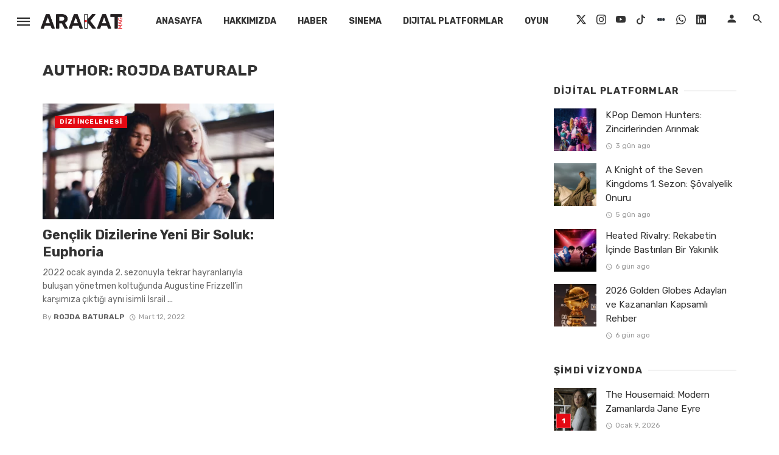

--- FILE ---
content_type: text/html; charset=UTF-8
request_url: https://arakatmag.art/author/rojdabaturalp/
body_size: 52000
content:
 
<!-- Google Tag Manager -->
<script>(function(w,d,s,l,i){w[l]=w[l]||[];w[l].push({'gtm.start':
new Date().getTime(),event:'gtm.js'});var f=d.getElementsByTagName(s)[0],
j=d.createElement(s),dl=l!='dataLayer'?'&l='+l:'';j.async=true;j.src=
'https://www.googletagmanager.com/gtm.js?id='+i+dl;f.parentNode.insertBefore(j,f);
})(window,document,'script','dataLayer','GTM-TF4S6KJX');</script>
<!-- End Google Tag Manager -->
	<meta charset="UTF-8" />
    
    <meta name="viewport" content="width=device-width, initial-scale=1"/>
    
    <link rel="profile" href="http://gmpg.org/xfn/11" />
	
	<link rel="pingback" href="https://arakatmag.art/xmlrpc.php">
    
    <!-- Schema meta -->
        <script type="application/javascript">var ajaxurl = "https://arakatmag.art/wp-admin/admin-ajax.php"</script><meta name='robots' content='index, follow, max-image-preview:large, max-snippet:-1, max-video-preview:-1' />
<!-- Google tag (gtag.js) consent mode dataLayer added by Site Kit -->
<script type="text/javascript" id="google_gtagjs-js-consent-mode-data-layer">
/* <![CDATA[ */
window.dataLayer = window.dataLayer || [];function gtag(){dataLayer.push(arguments);}
gtag('consent', 'default', {"ad_personalization":"denied","ad_storage":"denied","ad_user_data":"denied","analytics_storage":"denied","functionality_storage":"denied","security_storage":"denied","personalization_storage":"denied","region":["AT","BE","BG","CH","CY","CZ","DE","DK","EE","ES","FI","FR","GB","GR","HR","HU","IE","IS","IT","LI","LT","LU","LV","MT","NL","NO","PL","PT","RO","SE","SI","SK"],"wait_for_update":500});
window._googlesitekitConsentCategoryMap = {"statistics":["analytics_storage"],"marketing":["ad_storage","ad_user_data","ad_personalization"],"functional":["functionality_storage","security_storage"],"preferences":["personalization_storage"]};
window._googlesitekitConsents = {"ad_personalization":"denied","ad_storage":"denied","ad_user_data":"denied","analytics_storage":"denied","functionality_storage":"denied","security_storage":"denied","personalization_storage":"denied","region":["AT","BE","BG","CH","CY","CZ","DE","DK","EE","ES","FI","FR","GB","GR","HR","HU","IE","IS","IT","LI","LT","LU","LV","MT","NL","NO","PL","PT","RO","SE","SI","SK"],"wait_for_update":500};
/* ]]> */
</script>
<!-- End Google tag (gtag.js) consent mode dataLayer added by Site Kit -->

	<!-- This site is optimized with the Yoast SEO plugin v26.7 - https://yoast.com/wordpress/plugins/seo/ -->
	<title>Rojda Baturalp, Author at Arakat Mag</title>
	<link rel="canonical" href="https://arakatmag.art/author/rojdabaturalp/" />
	<meta property="og:locale" content="tr_TR" />
	<meta property="og:type" content="profile" />
	<meta property="og:title" content="Rojda Baturalp, Author at Arakat Mag" />
	<meta property="og:url" content="https://arakatmag.art/author/rojdabaturalp/" />
	<meta property="og:site_name" content="Arakat Mag" />
	<meta property="og:image" content="https://arakatmag.art/wp-content/uploads/2022/03/WhatsApp-Image-2022-03-02-at-21.26.10-600x600.jpeg" />
	<meta name="twitter:card" content="summary_large_image" />
	<meta name="twitter:site" content="@arakatmag" />
	<script type="application/ld+json" class="yoast-schema-graph">{"@context":"https://schema.org","@graph":[{"@type":"ProfilePage","@id":"https://arakatmag.art/author/rojdabaturalp/","url":"https://arakatmag.art/author/rojdabaturalp/","name":"Rojda Baturalp, Author at Arakat Mag","isPartOf":{"@id":"https://arakatmag.art/#website"},"primaryImageOfPage":{"@id":"https://arakatmag.art/author/rojdabaturalp/#primaryimage"},"image":{"@id":"https://arakatmag.art/author/rojdabaturalp/#primaryimage"},"thumbnailUrl":"https://arakatmag.art/wp-content/uploads/2022/03/Euphoria-2-1.webp","breadcrumb":{"@id":"https://arakatmag.art/author/rojdabaturalp/#breadcrumb"},"inLanguage":"tr","potentialAction":[{"@type":"ReadAction","target":["https://arakatmag.art/author/rojdabaturalp/"]}]},{"@type":"ImageObject","inLanguage":"tr","@id":"https://arakatmag.art/author/rojdabaturalp/#primaryimage","url":"https://arakatmag.art/wp-content/uploads/2022/03/Euphoria-2-1.webp","contentUrl":"https://arakatmag.art/wp-content/uploads/2022/03/Euphoria-2-1.webp","width":2560,"height":1440},{"@type":"BreadcrumbList","@id":"https://arakatmag.art/author/rojdabaturalp/#breadcrumb","itemListElement":[{"@type":"ListItem","position":1,"name":"Home","item":"https://arakatmag.art/"},{"@type":"ListItem","position":2,"name":"Archives for Rojda Baturalp"}]},{"@type":"WebSite","@id":"https://arakatmag.art/#website","url":"https://arakatmag.art/","name":"Arakat Mag","description":"Şimdi Oku!","publisher":{"@id":"https://arakatmag.art/#organization"},"potentialAction":[{"@type":"SearchAction","target":{"@type":"EntryPoint","urlTemplate":"https://arakatmag.art/?s={search_term_string}"},"query-input":{"@type":"PropertyValueSpecification","valueRequired":true,"valueName":"search_term_string"}}],"inLanguage":"tr"},{"@type":"Organization","@id":"https://arakatmag.art/#organization","name":"Arakat Mag","url":"https://arakatmag.art/","logo":{"@type":"ImageObject","inLanguage":"tr","@id":"https://arakatmag.art/#/schema/logo/image/","url":"https://arakatmag.art/wp-content/uploads/2023/03/arakatlogo.png","contentUrl":"https://arakatmag.art/wp-content/uploads/2023/03/arakatlogo.png","width":842,"height":185,"caption":"Arakat Mag"},"image":{"@id":"https://arakatmag.art/#/schema/logo/image/"},"sameAs":["https://x.com/arakatmag","https://instagram.com/arakatmag"]},{"@type":"Person","@id":"https://arakatmag.art/#/schema/person/c94720f3584695d3a941b73da55623ef","name":"Rojda Baturalp","image":{"@type":"ImageObject","inLanguage":"tr","@id":"https://arakatmag.art/#/schema/person/image/","url":"https://arakatmag.art/wp-content/uploads/2022/03/WhatsApp-Image-2022-03-02-at-21.26.10-150x150.jpeg","contentUrl":"https://arakatmag.art/wp-content/uploads/2022/03/WhatsApp-Image-2022-03-02-at-21.26.10-150x150.jpeg","caption":"Rojda Baturalp"},"mainEntityOfPage":{"@id":"https://arakatmag.art/author/rojdabaturalp/"}}]}</script>
	<!-- / Yoast SEO plugin. -->


<link rel='dns-prefetch' href='//www.googletagmanager.com' />
<link rel='dns-prefetch' href='//fonts.googleapis.com' />
<link rel='dns-prefetch' href='//pagead2.googlesyndication.com' />
<link rel='dns-prefetch' href='//fundingchoicesmessages.google.com' />
<link rel="alternate" type="application/rss+xml" title="Arakat Mag &raquo; akışı" href="https://arakatmag.art/feed/" />
<link rel="alternate" type="application/rss+xml" title="Arakat Mag &raquo; yorum akışı" href="https://arakatmag.art/comments/feed/" />
<link rel="alternate" type="application/rss+xml" title="Rojda Baturalp akışı için Arakat Mag &raquo; yazıları" href="https://arakatmag.art/author/rojdabaturalp/feed/" />
		<style>
			.lazyload,
			.lazyloading {
				max-width: 100%;
			}
		</style>
		<!-- arakatmag.art is managing ads with Advanced Ads 2.0.16 – https://wpadvancedads.com/ --><script id="araka-ready">
			window.advanced_ads_ready=function(e,a){a=a||"complete";var d=function(e){return"interactive"===a?"loading"!==e:"complete"===e};d(document.readyState)?e():document.addEventListener("readystatechange",(function(a){d(a.target.readyState)&&e()}),{once:"interactive"===a})},window.advanced_ads_ready_queue=window.advanced_ads_ready_queue||[];		</script>
		<style id='wp-img-auto-sizes-contain-inline-css' type='text/css'>
img:is([sizes=auto i],[sizes^="auto," i]){contain-intrinsic-size:3000px 1500px}
/*# sourceURL=wp-img-auto-sizes-contain-inline-css */
</style>

<link rel='stylesheet' id='wp-block-library-css' href='https://arakatmag.art/wp-includes/css/dist/block-library/style.min.css' type='text/css' media='all' />
<style id='wp-block-gallery-inline-css' type='text/css'>
.blocks-gallery-grid:not(.has-nested-images),.wp-block-gallery:not(.has-nested-images){display:flex;flex-wrap:wrap;list-style-type:none;margin:0;padding:0}.blocks-gallery-grid:not(.has-nested-images) .blocks-gallery-image,.blocks-gallery-grid:not(.has-nested-images) .blocks-gallery-item,.wp-block-gallery:not(.has-nested-images) .blocks-gallery-image,.wp-block-gallery:not(.has-nested-images) .blocks-gallery-item{display:flex;flex-direction:column;flex-grow:1;justify-content:center;margin:0 1em 1em 0;position:relative;width:calc(50% - 1em)}.blocks-gallery-grid:not(.has-nested-images) .blocks-gallery-image:nth-of-type(2n),.blocks-gallery-grid:not(.has-nested-images) .blocks-gallery-item:nth-of-type(2n),.wp-block-gallery:not(.has-nested-images) .blocks-gallery-image:nth-of-type(2n),.wp-block-gallery:not(.has-nested-images) .blocks-gallery-item:nth-of-type(2n){margin-right:0}.blocks-gallery-grid:not(.has-nested-images) .blocks-gallery-image figure,.blocks-gallery-grid:not(.has-nested-images) .blocks-gallery-item figure,.wp-block-gallery:not(.has-nested-images) .blocks-gallery-image figure,.wp-block-gallery:not(.has-nested-images) .blocks-gallery-item figure{align-items:flex-end;display:flex;height:100%;justify-content:flex-start;margin:0}.blocks-gallery-grid:not(.has-nested-images) .blocks-gallery-image img,.blocks-gallery-grid:not(.has-nested-images) .blocks-gallery-item img,.wp-block-gallery:not(.has-nested-images) .blocks-gallery-image img,.wp-block-gallery:not(.has-nested-images) .blocks-gallery-item img{display:block;height:auto;max-width:100%;width:auto}.blocks-gallery-grid:not(.has-nested-images) .blocks-gallery-image figcaption,.blocks-gallery-grid:not(.has-nested-images) .blocks-gallery-item figcaption,.wp-block-gallery:not(.has-nested-images) .blocks-gallery-image figcaption,.wp-block-gallery:not(.has-nested-images) .blocks-gallery-item figcaption{background:linear-gradient(0deg,#000000b3,#0000004d 70%,#0000);bottom:0;box-sizing:border-box;color:#fff;font-size:.8em;margin:0;max-height:100%;overflow:auto;padding:3em .77em .7em;position:absolute;text-align:center;width:100%;z-index:2}.blocks-gallery-grid:not(.has-nested-images) .blocks-gallery-image figcaption img,.blocks-gallery-grid:not(.has-nested-images) .blocks-gallery-item figcaption img,.wp-block-gallery:not(.has-nested-images) .blocks-gallery-image figcaption img,.wp-block-gallery:not(.has-nested-images) .blocks-gallery-item figcaption img{display:inline}.blocks-gallery-grid:not(.has-nested-images) figcaption,.wp-block-gallery:not(.has-nested-images) figcaption{flex-grow:1}.blocks-gallery-grid:not(.has-nested-images).is-cropped .blocks-gallery-image a,.blocks-gallery-grid:not(.has-nested-images).is-cropped .blocks-gallery-image img,.blocks-gallery-grid:not(.has-nested-images).is-cropped .blocks-gallery-item a,.blocks-gallery-grid:not(.has-nested-images).is-cropped .blocks-gallery-item img,.wp-block-gallery:not(.has-nested-images).is-cropped .blocks-gallery-image a,.wp-block-gallery:not(.has-nested-images).is-cropped .blocks-gallery-image img,.wp-block-gallery:not(.has-nested-images).is-cropped .blocks-gallery-item a,.wp-block-gallery:not(.has-nested-images).is-cropped .blocks-gallery-item img{flex:1;height:100%;object-fit:cover;width:100%}.blocks-gallery-grid:not(.has-nested-images).columns-1 .blocks-gallery-image,.blocks-gallery-grid:not(.has-nested-images).columns-1 .blocks-gallery-item,.wp-block-gallery:not(.has-nested-images).columns-1 .blocks-gallery-image,.wp-block-gallery:not(.has-nested-images).columns-1 .blocks-gallery-item{margin-right:0;width:100%}@media (min-width:600px){.blocks-gallery-grid:not(.has-nested-images).columns-3 .blocks-gallery-image,.blocks-gallery-grid:not(.has-nested-images).columns-3 .blocks-gallery-item,.wp-block-gallery:not(.has-nested-images).columns-3 .blocks-gallery-image,.wp-block-gallery:not(.has-nested-images).columns-3 .blocks-gallery-item{margin-right:1em;width:calc(33.33333% - .66667em)}.blocks-gallery-grid:not(.has-nested-images).columns-4 .blocks-gallery-image,.blocks-gallery-grid:not(.has-nested-images).columns-4 .blocks-gallery-item,.wp-block-gallery:not(.has-nested-images).columns-4 .blocks-gallery-image,.wp-block-gallery:not(.has-nested-images).columns-4 .blocks-gallery-item{margin-right:1em;width:calc(25% - .75em)}.blocks-gallery-grid:not(.has-nested-images).columns-5 .blocks-gallery-image,.blocks-gallery-grid:not(.has-nested-images).columns-5 .blocks-gallery-item,.wp-block-gallery:not(.has-nested-images).columns-5 .blocks-gallery-image,.wp-block-gallery:not(.has-nested-images).columns-5 .blocks-gallery-item{margin-right:1em;width:calc(20% - .8em)}.blocks-gallery-grid:not(.has-nested-images).columns-6 .blocks-gallery-image,.blocks-gallery-grid:not(.has-nested-images).columns-6 .blocks-gallery-item,.wp-block-gallery:not(.has-nested-images).columns-6 .blocks-gallery-image,.wp-block-gallery:not(.has-nested-images).columns-6 .blocks-gallery-item{margin-right:1em;width:calc(16.66667% - .83333em)}.blocks-gallery-grid:not(.has-nested-images).columns-7 .blocks-gallery-image,.blocks-gallery-grid:not(.has-nested-images).columns-7 .blocks-gallery-item,.wp-block-gallery:not(.has-nested-images).columns-7 .blocks-gallery-image,.wp-block-gallery:not(.has-nested-images).columns-7 .blocks-gallery-item{margin-right:1em;width:calc(14.28571% - .85714em)}.blocks-gallery-grid:not(.has-nested-images).columns-8 .blocks-gallery-image,.blocks-gallery-grid:not(.has-nested-images).columns-8 .blocks-gallery-item,.wp-block-gallery:not(.has-nested-images).columns-8 .blocks-gallery-image,.wp-block-gallery:not(.has-nested-images).columns-8 .blocks-gallery-item{margin-right:1em;width:calc(12.5% - .875em)}.blocks-gallery-grid:not(.has-nested-images).columns-1 .blocks-gallery-image:nth-of-type(1n),.blocks-gallery-grid:not(.has-nested-images).columns-1 .blocks-gallery-item:nth-of-type(1n),.blocks-gallery-grid:not(.has-nested-images).columns-2 .blocks-gallery-image:nth-of-type(2n),.blocks-gallery-grid:not(.has-nested-images).columns-2 .blocks-gallery-item:nth-of-type(2n),.blocks-gallery-grid:not(.has-nested-images).columns-3 .blocks-gallery-image:nth-of-type(3n),.blocks-gallery-grid:not(.has-nested-images).columns-3 .blocks-gallery-item:nth-of-type(3n),.blocks-gallery-grid:not(.has-nested-images).columns-4 .blocks-gallery-image:nth-of-type(4n),.blocks-gallery-grid:not(.has-nested-images).columns-4 .blocks-gallery-item:nth-of-type(4n),.blocks-gallery-grid:not(.has-nested-images).columns-5 .blocks-gallery-image:nth-of-type(5n),.blocks-gallery-grid:not(.has-nested-images).columns-5 .blocks-gallery-item:nth-of-type(5n),.blocks-gallery-grid:not(.has-nested-images).columns-6 .blocks-gallery-image:nth-of-type(6n),.blocks-gallery-grid:not(.has-nested-images).columns-6 .blocks-gallery-item:nth-of-type(6n),.blocks-gallery-grid:not(.has-nested-images).columns-7 .blocks-gallery-image:nth-of-type(7n),.blocks-gallery-grid:not(.has-nested-images).columns-7 .blocks-gallery-item:nth-of-type(7n),.blocks-gallery-grid:not(.has-nested-images).columns-8 .blocks-gallery-image:nth-of-type(8n),.blocks-gallery-grid:not(.has-nested-images).columns-8 .blocks-gallery-item:nth-of-type(8n),.wp-block-gallery:not(.has-nested-images).columns-1 .blocks-gallery-image:nth-of-type(1n),.wp-block-gallery:not(.has-nested-images).columns-1 .blocks-gallery-item:nth-of-type(1n),.wp-block-gallery:not(.has-nested-images).columns-2 .blocks-gallery-image:nth-of-type(2n),.wp-block-gallery:not(.has-nested-images).columns-2 .blocks-gallery-item:nth-of-type(2n),.wp-block-gallery:not(.has-nested-images).columns-3 .blocks-gallery-image:nth-of-type(3n),.wp-block-gallery:not(.has-nested-images).columns-3 .blocks-gallery-item:nth-of-type(3n),.wp-block-gallery:not(.has-nested-images).columns-4 .blocks-gallery-image:nth-of-type(4n),.wp-block-gallery:not(.has-nested-images).columns-4 .blocks-gallery-item:nth-of-type(4n),.wp-block-gallery:not(.has-nested-images).columns-5 .blocks-gallery-image:nth-of-type(5n),.wp-block-gallery:not(.has-nested-images).columns-5 .blocks-gallery-item:nth-of-type(5n),.wp-block-gallery:not(.has-nested-images).columns-6 .blocks-gallery-image:nth-of-type(6n),.wp-block-gallery:not(.has-nested-images).columns-6 .blocks-gallery-item:nth-of-type(6n),.wp-block-gallery:not(.has-nested-images).columns-7 .blocks-gallery-image:nth-of-type(7n),.wp-block-gallery:not(.has-nested-images).columns-7 .blocks-gallery-item:nth-of-type(7n),.wp-block-gallery:not(.has-nested-images).columns-8 .blocks-gallery-image:nth-of-type(8n),.wp-block-gallery:not(.has-nested-images).columns-8 .blocks-gallery-item:nth-of-type(8n){margin-right:0}}.blocks-gallery-grid:not(.has-nested-images) .blocks-gallery-image:last-child,.blocks-gallery-grid:not(.has-nested-images) .blocks-gallery-item:last-child,.wp-block-gallery:not(.has-nested-images) .blocks-gallery-image:last-child,.wp-block-gallery:not(.has-nested-images) .blocks-gallery-item:last-child{margin-right:0}.blocks-gallery-grid:not(.has-nested-images).alignleft,.blocks-gallery-grid:not(.has-nested-images).alignright,.wp-block-gallery:not(.has-nested-images).alignleft,.wp-block-gallery:not(.has-nested-images).alignright{max-width:420px;width:100%}.blocks-gallery-grid:not(.has-nested-images).aligncenter .blocks-gallery-item figure,.wp-block-gallery:not(.has-nested-images).aligncenter .blocks-gallery-item figure{justify-content:center}.wp-block-gallery:not(.is-cropped) .blocks-gallery-item{align-self:flex-start}figure.wp-block-gallery.has-nested-images{align-items:normal}.wp-block-gallery.has-nested-images figure.wp-block-image:not(#individual-image){margin:0;width:calc(50% - var(--wp--style--unstable-gallery-gap, 16px)/2)}.wp-block-gallery.has-nested-images figure.wp-block-image{box-sizing:border-box;display:flex;flex-direction:column;flex-grow:1;justify-content:center;max-width:100%;position:relative}.wp-block-gallery.has-nested-images figure.wp-block-image>a,.wp-block-gallery.has-nested-images figure.wp-block-image>div{flex-direction:column;flex-grow:1;margin:0}.wp-block-gallery.has-nested-images figure.wp-block-image img{display:block;height:auto;max-width:100%!important;width:auto}.wp-block-gallery.has-nested-images figure.wp-block-image figcaption,.wp-block-gallery.has-nested-images figure.wp-block-image:has(figcaption):before{bottom:0;left:0;max-height:100%;position:absolute;right:0}.wp-block-gallery.has-nested-images figure.wp-block-image:has(figcaption):before{backdrop-filter:blur(3px);content:"";height:100%;-webkit-mask-image:linear-gradient(0deg,#000 20%,#0000);mask-image:linear-gradient(0deg,#000 20%,#0000);max-height:40%;pointer-events:none}.wp-block-gallery.has-nested-images figure.wp-block-image figcaption{box-sizing:border-box;color:#fff;font-size:13px;margin:0;overflow:auto;padding:1em;text-align:center;text-shadow:0 0 1.5px #000}.wp-block-gallery.has-nested-images figure.wp-block-image figcaption::-webkit-scrollbar{height:12px;width:12px}.wp-block-gallery.has-nested-images figure.wp-block-image figcaption::-webkit-scrollbar-track{background-color:initial}.wp-block-gallery.has-nested-images figure.wp-block-image figcaption::-webkit-scrollbar-thumb{background-clip:padding-box;background-color:initial;border:3px solid #0000;border-radius:8px}.wp-block-gallery.has-nested-images figure.wp-block-image figcaption:focus-within::-webkit-scrollbar-thumb,.wp-block-gallery.has-nested-images figure.wp-block-image figcaption:focus::-webkit-scrollbar-thumb,.wp-block-gallery.has-nested-images figure.wp-block-image figcaption:hover::-webkit-scrollbar-thumb{background-color:#fffc}.wp-block-gallery.has-nested-images figure.wp-block-image figcaption{scrollbar-color:#0000 #0000;scrollbar-gutter:stable both-edges;scrollbar-width:thin}.wp-block-gallery.has-nested-images figure.wp-block-image figcaption:focus,.wp-block-gallery.has-nested-images figure.wp-block-image figcaption:focus-within,.wp-block-gallery.has-nested-images figure.wp-block-image figcaption:hover{scrollbar-color:#fffc #0000}.wp-block-gallery.has-nested-images figure.wp-block-image figcaption{will-change:transform}@media (hover:none){.wp-block-gallery.has-nested-images figure.wp-block-image figcaption{scrollbar-color:#fffc #0000}}.wp-block-gallery.has-nested-images figure.wp-block-image figcaption{background:linear-gradient(0deg,#0006,#0000)}.wp-block-gallery.has-nested-images figure.wp-block-image figcaption img{display:inline}.wp-block-gallery.has-nested-images figure.wp-block-image figcaption a{color:inherit}.wp-block-gallery.has-nested-images figure.wp-block-image.has-custom-border img{box-sizing:border-box}.wp-block-gallery.has-nested-images figure.wp-block-image.has-custom-border>a,.wp-block-gallery.has-nested-images figure.wp-block-image.has-custom-border>div,.wp-block-gallery.has-nested-images figure.wp-block-image.is-style-rounded>a,.wp-block-gallery.has-nested-images figure.wp-block-image.is-style-rounded>div{flex:1 1 auto}.wp-block-gallery.has-nested-images figure.wp-block-image.has-custom-border figcaption,.wp-block-gallery.has-nested-images figure.wp-block-image.is-style-rounded figcaption{background:none;color:inherit;flex:initial;margin:0;padding:10px 10px 9px;position:relative;text-shadow:none}.wp-block-gallery.has-nested-images figure.wp-block-image.has-custom-border:before,.wp-block-gallery.has-nested-images figure.wp-block-image.is-style-rounded:before{content:none}.wp-block-gallery.has-nested-images figcaption{flex-basis:100%;flex-grow:1;text-align:center}.wp-block-gallery.has-nested-images:not(.is-cropped) figure.wp-block-image:not(#individual-image){margin-bottom:auto;margin-top:0}.wp-block-gallery.has-nested-images.is-cropped figure.wp-block-image:not(#individual-image){align-self:inherit}.wp-block-gallery.has-nested-images.is-cropped figure.wp-block-image:not(#individual-image)>a,.wp-block-gallery.has-nested-images.is-cropped figure.wp-block-image:not(#individual-image)>div:not(.components-drop-zone){display:flex}.wp-block-gallery.has-nested-images.is-cropped figure.wp-block-image:not(#individual-image) a,.wp-block-gallery.has-nested-images.is-cropped figure.wp-block-image:not(#individual-image) img{flex:1 0 0%;height:100%;object-fit:cover;width:100%}.wp-block-gallery.has-nested-images.columns-1 figure.wp-block-image:not(#individual-image){width:100%}@media (min-width:600px){.wp-block-gallery.has-nested-images.columns-3 figure.wp-block-image:not(#individual-image){width:calc(33.33333% - var(--wp--style--unstable-gallery-gap, 16px)*.66667)}.wp-block-gallery.has-nested-images.columns-4 figure.wp-block-image:not(#individual-image){width:calc(25% - var(--wp--style--unstable-gallery-gap, 16px)*.75)}.wp-block-gallery.has-nested-images.columns-5 figure.wp-block-image:not(#individual-image){width:calc(20% - var(--wp--style--unstable-gallery-gap, 16px)*.8)}.wp-block-gallery.has-nested-images.columns-6 figure.wp-block-image:not(#individual-image){width:calc(16.66667% - var(--wp--style--unstable-gallery-gap, 16px)*.83333)}.wp-block-gallery.has-nested-images.columns-7 figure.wp-block-image:not(#individual-image){width:calc(14.28571% - var(--wp--style--unstable-gallery-gap, 16px)*.85714)}.wp-block-gallery.has-nested-images.columns-8 figure.wp-block-image:not(#individual-image){width:calc(12.5% - var(--wp--style--unstable-gallery-gap, 16px)*.875)}.wp-block-gallery.has-nested-images.columns-default figure.wp-block-image:not(#individual-image){width:calc(33.33% - var(--wp--style--unstable-gallery-gap, 16px)*.66667)}.wp-block-gallery.has-nested-images.columns-default figure.wp-block-image:not(#individual-image):first-child:nth-last-child(2),.wp-block-gallery.has-nested-images.columns-default figure.wp-block-image:not(#individual-image):first-child:nth-last-child(2)~figure.wp-block-image:not(#individual-image){width:calc(50% - var(--wp--style--unstable-gallery-gap, 16px)*.5)}.wp-block-gallery.has-nested-images.columns-default figure.wp-block-image:not(#individual-image):first-child:last-child{width:100%}}.wp-block-gallery.has-nested-images.alignleft,.wp-block-gallery.has-nested-images.alignright{max-width:420px;width:100%}.wp-block-gallery.has-nested-images.aligncenter{justify-content:center}
/*# sourceURL=https://arakatmag.art/wp-includes/blocks/gallery/style.min.css */
</style>
<style id='global-styles-inline-css' type='text/css'>
:root{--wp--preset--aspect-ratio--square: 1;--wp--preset--aspect-ratio--4-3: 4/3;--wp--preset--aspect-ratio--3-4: 3/4;--wp--preset--aspect-ratio--3-2: 3/2;--wp--preset--aspect-ratio--2-3: 2/3;--wp--preset--aspect-ratio--16-9: 16/9;--wp--preset--aspect-ratio--9-16: 9/16;--wp--preset--color--black: #000000;--wp--preset--color--cyan-bluish-gray: #abb8c3;--wp--preset--color--white: #ffffff;--wp--preset--color--pale-pink: #f78da7;--wp--preset--color--vivid-red: #cf2e2e;--wp--preset--color--luminous-vivid-orange: #ff6900;--wp--preset--color--luminous-vivid-amber: #fcb900;--wp--preset--color--light-green-cyan: #7bdcb5;--wp--preset--color--vivid-green-cyan: #00d084;--wp--preset--color--pale-cyan-blue: #8ed1fc;--wp--preset--color--vivid-cyan-blue: #0693e3;--wp--preset--color--vivid-purple: #9b51e0;--wp--preset--gradient--vivid-cyan-blue-to-vivid-purple: linear-gradient(135deg,rgb(6,147,227) 0%,rgb(155,81,224) 100%);--wp--preset--gradient--light-green-cyan-to-vivid-green-cyan: linear-gradient(135deg,rgb(122,220,180) 0%,rgb(0,208,130) 100%);--wp--preset--gradient--luminous-vivid-amber-to-luminous-vivid-orange: linear-gradient(135deg,rgb(252,185,0) 0%,rgb(255,105,0) 100%);--wp--preset--gradient--luminous-vivid-orange-to-vivid-red: linear-gradient(135deg,rgb(255,105,0) 0%,rgb(207,46,46) 100%);--wp--preset--gradient--very-light-gray-to-cyan-bluish-gray: linear-gradient(135deg,rgb(238,238,238) 0%,rgb(169,184,195) 100%);--wp--preset--gradient--cool-to-warm-spectrum: linear-gradient(135deg,rgb(74,234,220) 0%,rgb(151,120,209) 20%,rgb(207,42,186) 40%,rgb(238,44,130) 60%,rgb(251,105,98) 80%,rgb(254,248,76) 100%);--wp--preset--gradient--blush-light-purple: linear-gradient(135deg,rgb(255,206,236) 0%,rgb(152,150,240) 100%);--wp--preset--gradient--blush-bordeaux: linear-gradient(135deg,rgb(254,205,165) 0%,rgb(254,45,45) 50%,rgb(107,0,62) 100%);--wp--preset--gradient--luminous-dusk: linear-gradient(135deg,rgb(255,203,112) 0%,rgb(199,81,192) 50%,rgb(65,88,208) 100%);--wp--preset--gradient--pale-ocean: linear-gradient(135deg,rgb(255,245,203) 0%,rgb(182,227,212) 50%,rgb(51,167,181) 100%);--wp--preset--gradient--electric-grass: linear-gradient(135deg,rgb(202,248,128) 0%,rgb(113,206,126) 100%);--wp--preset--gradient--midnight: linear-gradient(135deg,rgb(2,3,129) 0%,rgb(40,116,252) 100%);--wp--preset--font-size--small: 13px;--wp--preset--font-size--medium: 20px;--wp--preset--font-size--large: 36px;--wp--preset--font-size--x-large: 42px;--wp--preset--spacing--20: 0.44rem;--wp--preset--spacing--30: 0.67rem;--wp--preset--spacing--40: 1rem;--wp--preset--spacing--50: 1.5rem;--wp--preset--spacing--60: 2.25rem;--wp--preset--spacing--70: 3.38rem;--wp--preset--spacing--80: 5.06rem;--wp--preset--shadow--natural: 6px 6px 9px rgba(0, 0, 0, 0.2);--wp--preset--shadow--deep: 12px 12px 50px rgba(0, 0, 0, 0.4);--wp--preset--shadow--sharp: 6px 6px 0px rgba(0, 0, 0, 0.2);--wp--preset--shadow--outlined: 6px 6px 0px -3px rgb(255, 255, 255), 6px 6px rgb(0, 0, 0);--wp--preset--shadow--crisp: 6px 6px 0px rgb(0, 0, 0);}:where(.is-layout-flex){gap: 0.5em;}:where(.is-layout-grid){gap: 0.5em;}body .is-layout-flex{display: flex;}.is-layout-flex{flex-wrap: wrap;align-items: center;}.is-layout-flex > :is(*, div){margin: 0;}body .is-layout-grid{display: grid;}.is-layout-grid > :is(*, div){margin: 0;}:where(.wp-block-columns.is-layout-flex){gap: 2em;}:where(.wp-block-columns.is-layout-grid){gap: 2em;}:where(.wp-block-post-template.is-layout-flex){gap: 1.25em;}:where(.wp-block-post-template.is-layout-grid){gap: 1.25em;}.has-black-color{color: var(--wp--preset--color--black) !important;}.has-cyan-bluish-gray-color{color: var(--wp--preset--color--cyan-bluish-gray) !important;}.has-white-color{color: var(--wp--preset--color--white) !important;}.has-pale-pink-color{color: var(--wp--preset--color--pale-pink) !important;}.has-vivid-red-color{color: var(--wp--preset--color--vivid-red) !important;}.has-luminous-vivid-orange-color{color: var(--wp--preset--color--luminous-vivid-orange) !important;}.has-luminous-vivid-amber-color{color: var(--wp--preset--color--luminous-vivid-amber) !important;}.has-light-green-cyan-color{color: var(--wp--preset--color--light-green-cyan) !important;}.has-vivid-green-cyan-color{color: var(--wp--preset--color--vivid-green-cyan) !important;}.has-pale-cyan-blue-color{color: var(--wp--preset--color--pale-cyan-blue) !important;}.has-vivid-cyan-blue-color{color: var(--wp--preset--color--vivid-cyan-blue) !important;}.has-vivid-purple-color{color: var(--wp--preset--color--vivid-purple) !important;}.has-black-background-color{background-color: var(--wp--preset--color--black) !important;}.has-cyan-bluish-gray-background-color{background-color: var(--wp--preset--color--cyan-bluish-gray) !important;}.has-white-background-color{background-color: var(--wp--preset--color--white) !important;}.has-pale-pink-background-color{background-color: var(--wp--preset--color--pale-pink) !important;}.has-vivid-red-background-color{background-color: var(--wp--preset--color--vivid-red) !important;}.has-luminous-vivid-orange-background-color{background-color: var(--wp--preset--color--luminous-vivid-orange) !important;}.has-luminous-vivid-amber-background-color{background-color: var(--wp--preset--color--luminous-vivid-amber) !important;}.has-light-green-cyan-background-color{background-color: var(--wp--preset--color--light-green-cyan) !important;}.has-vivid-green-cyan-background-color{background-color: var(--wp--preset--color--vivid-green-cyan) !important;}.has-pale-cyan-blue-background-color{background-color: var(--wp--preset--color--pale-cyan-blue) !important;}.has-vivid-cyan-blue-background-color{background-color: var(--wp--preset--color--vivid-cyan-blue) !important;}.has-vivid-purple-background-color{background-color: var(--wp--preset--color--vivid-purple) !important;}.has-black-border-color{border-color: var(--wp--preset--color--black) !important;}.has-cyan-bluish-gray-border-color{border-color: var(--wp--preset--color--cyan-bluish-gray) !important;}.has-white-border-color{border-color: var(--wp--preset--color--white) !important;}.has-pale-pink-border-color{border-color: var(--wp--preset--color--pale-pink) !important;}.has-vivid-red-border-color{border-color: var(--wp--preset--color--vivid-red) !important;}.has-luminous-vivid-orange-border-color{border-color: var(--wp--preset--color--luminous-vivid-orange) !important;}.has-luminous-vivid-amber-border-color{border-color: var(--wp--preset--color--luminous-vivid-amber) !important;}.has-light-green-cyan-border-color{border-color: var(--wp--preset--color--light-green-cyan) !important;}.has-vivid-green-cyan-border-color{border-color: var(--wp--preset--color--vivid-green-cyan) !important;}.has-pale-cyan-blue-border-color{border-color: var(--wp--preset--color--pale-cyan-blue) !important;}.has-vivid-cyan-blue-border-color{border-color: var(--wp--preset--color--vivid-cyan-blue) !important;}.has-vivid-purple-border-color{border-color: var(--wp--preset--color--vivid-purple) !important;}.has-vivid-cyan-blue-to-vivid-purple-gradient-background{background: var(--wp--preset--gradient--vivid-cyan-blue-to-vivid-purple) !important;}.has-light-green-cyan-to-vivid-green-cyan-gradient-background{background: var(--wp--preset--gradient--light-green-cyan-to-vivid-green-cyan) !important;}.has-luminous-vivid-amber-to-luminous-vivid-orange-gradient-background{background: var(--wp--preset--gradient--luminous-vivid-amber-to-luminous-vivid-orange) !important;}.has-luminous-vivid-orange-to-vivid-red-gradient-background{background: var(--wp--preset--gradient--luminous-vivid-orange-to-vivid-red) !important;}.has-very-light-gray-to-cyan-bluish-gray-gradient-background{background: var(--wp--preset--gradient--very-light-gray-to-cyan-bluish-gray) !important;}.has-cool-to-warm-spectrum-gradient-background{background: var(--wp--preset--gradient--cool-to-warm-spectrum) !important;}.has-blush-light-purple-gradient-background{background: var(--wp--preset--gradient--blush-light-purple) !important;}.has-blush-bordeaux-gradient-background{background: var(--wp--preset--gradient--blush-bordeaux) !important;}.has-luminous-dusk-gradient-background{background: var(--wp--preset--gradient--luminous-dusk) !important;}.has-pale-ocean-gradient-background{background: var(--wp--preset--gradient--pale-ocean) !important;}.has-electric-grass-gradient-background{background: var(--wp--preset--gradient--electric-grass) !important;}.has-midnight-gradient-background{background: var(--wp--preset--gradient--midnight) !important;}.has-small-font-size{font-size: var(--wp--preset--font-size--small) !important;}.has-medium-font-size{font-size: var(--wp--preset--font-size--medium) !important;}.has-large-font-size{font-size: var(--wp--preset--font-size--large) !important;}.has-x-large-font-size{font-size: var(--wp--preset--font-size--x-large) !important;}
/*# sourceURL=global-styles-inline-css */
</style>
<style id='core-block-supports-inline-css' type='text/css'>
.wp-block-gallery.wp-block-gallery-1{--wp--style--unstable-gallery-gap:var( --wp--style--gallery-gap-default, var( --gallery-block--gutter-size, var( --wp--style--block-gap, 0.5em ) ) );gap:var( --wp--style--gallery-gap-default, var( --gallery-block--gutter-size, var( --wp--style--block-gap, 0.5em ) ) );}
/*# sourceURL=core-block-supports-inline-css */
</style>

<style id='classic-theme-styles-inline-css' type='text/css'>
/*! This file is auto-generated */
.wp-block-button__link{color:#fff;background-color:#32373c;border-radius:9999px;box-shadow:none;text-decoration:none;padding:calc(.667em + 2px) calc(1.333em + 2px);font-size:1.125em}.wp-block-file__button{background:#32373c;color:#fff;text-decoration:none}
/*# sourceURL=/wp-includes/css/classic-themes.min.css */
</style>
<link rel='stylesheet' id='fontawesome-latest-css-css' href='https://arakatmag.art/wp-content/plugins/accesspress-social-login-lite/css/font-awesome/all.min.css' type='text/css' media='all' />
<link rel='stylesheet' id='apsl-frontend-css-css' href='https://arakatmag.art/wp-content/plugins/accesspress-social-login-lite/css/frontend.css' type='text/css' media='all' />
<link rel='stylesheet' id='bbspoiler-css' href='https://arakatmag.art/wp-content/plugins/bbspoiler/inc/bbspoiler.css' type='text/css' media='all' />
<link rel='stylesheet' id='contact-form-7-css' href='https://arakatmag.art/wp-content/plugins/contact-form-7/includes/css/styles.css' type='text/css' media='all' />
<link rel='stylesheet' id='bkswcss-css' href='https://arakatmag.art/wp-content/plugins/tnm-shortcode/css/shortcode.css' type='text/css' media='all' />
<link rel='stylesheet' id='ppress-frontend-css' href='https://arakatmag.art/wp-content/plugins/wp-user-avatar/assets/css/frontend.min.css' type='text/css' media='all' />
<link rel='stylesheet' id='ppress-flatpickr-css' href='https://arakatmag.art/wp-content/plugins/wp-user-avatar/assets/flatpickr/flatpickr.min.css' type='text/css' media='all' />
<link rel='stylesheet' id='ppress-select2-css' href='https://arakatmag.art/wp-content/plugins/wp-user-avatar/assets/select2/select2.min.css' type='text/css' media='all' />
<link rel='stylesheet' id='thenextmag_vendors-css' href='https://arakatmag.art/wp-content/themes/the-next-mag/css/vendors.css' type='text/css' media='all' />
<link rel='stylesheet' id='thenextmag-style-css' href='https://arakatmag.art/wp-content/themes/the-next-mag/css/style.css' type='text/css' media='all' />
<style id='thenextmag-style-inline-css' type='text/css'>
.header-1 .header-main, 
                                        .header-2 .header-main, 
                                        .header-3 .site-header, 
                                        .header-4 .navigation-bar,
                                        .header-5 .navigation-bar,
                                        .header-6 .navigation-bar,
                                        .header-7 .header-main,
                                        .header-8 .header-main,
                                        .header-9 .site-header
                                        {background: #fff;}.sticky-header.is-fixed > .navigation-bar
                                        {background: #fff;}#mnmd-mobile-header
                                        {background: #fff;}.site-footer, .footer-3.site-footer, .footer-5.site-footer, .footer-6.site-footer
                                        {background: #23282d;}::selection {color: #FFF; background: #e40913;}::-webkit-selection {color: #FFF; background: #e40913;}
                            .post--vertical-thumb-background-point-circle .post__thumb:before {--background-shadow: #e40913;} .pattern-circle-background-stripe:before {
                            background: repeating-linear-gradient(45deg, transparent, transparent 6px, #e40913 6px, #e40913 12px);}.navigation--main .sub-menu li:hover>a, a, a:hover, a:focus, a:active, .color-primary, .site-title, .mnmd-widget-indexed-posts-b .posts-list > li .post__title:after,
            .author-box .author-name a, 
            .woocommerce div.product p.price, .woocommerce div.product span.price,
            .woocommerce-message::before, .woocommerce-info::before, .woocommerce-error::before, .woocommerce-downloads .woocommerce-info:before,
            .woocommerce table.shop_table a.remove:hover, .woocommerce.widget .woocommerce-mini-cart  a.remove_from_cart_button:hover,
            .woocommerce-MyAccount-navigation .woocommerce-MyAccount-navigation-link.is-active a,
            .woocommerce-MyAccount-navigation .woocommerce-MyAccount-navigation-link a:hover,
            .woocommerce.widget_product_tag_cloud .tagcloud a:hover,
            .wc-block-grid__product-rating .star-rating span:before, .wc-block-grid__product-rating .wc-block-grid__product-rating__stars span:before,
            .woocommerce .star-rating span::before
            {color: #e40913;}.mnmd-featured-block-m.background-primary .post--horizontal-reverse-fullwidth .post__text:before, .mnmd-featured-block-l.background-primary .section-main .post-sub, .mnmd-featured-block-r.mnmd-featured-block-r-has-background-theme:after, .mnmd-widget-indexed-posts-a .posts-list>li .post__thumb:after, .btn-rectangle-large, .post-no-thumb-space-large, .post--horizontal-read-more-rotate .post__text-column.post__text-button:before, .mnmd-posts-block-q .section-sub .post-sub .post-sub-wrap:before, .background-hover-fixed:before, .post--overlay-text-style-card .post__readmore:hover a, .post--overlay-background-theme .background-img:after, .category-tile__name, .cat-0.cat-theme-bg.cat-theme-bg, .primary-bg-color, .navigation--main > li > a:before, .mnmd-pagination__item-current, .mnmd-pagination__item-current:hover, 
            .mnmd-pagination__item-current:focus, .mnmd-pagination__item-current:active, .mnmd-pagination--next-n-prev .mnmd-pagination__links a:last-child .mnmd-pagination__item,
            .subscribe-form__fields input[type='submit'], .has-overlap-bg:before, .post__cat--bg, a.post__cat--bg, .entry-cat--bg, a.entry-cat--bg, 
            .comments-count-box, .mnmd-widget--box .widget__title,  .posts-list > li .post__thumb:after, 
            .widget_calendar td a:before, .widget_calendar #today, .widget_calendar #today a, .entry-action-btn, .posts-navigation__label:before, 
            .comment-form .form-submit input[type='submit'], .mnmd-carousel-dots-b .swiper-pagination-bullet-active,
             .site-header--side-logo .header-logo:not(.header-logo--mobile), .list-square-bullet > li > *:before, .list-square-bullet-exclude-first > li:not(:first-child) > *:before,
             .btn-primary, .btn-primary:active, .btn-primary:focus, .btn-primary:hover, 
             .btn-primary.active.focus, .btn-primary.active:focus, .btn-primary.active:hover, .btn-primary:active.focus, .btn-primary:active:focus, .btn-primary:active:hover,
             .woocommerce .wp-block-button:not(.wc-block-grid__product-add-to-cart) .wp-block-button__link,
             .woocommerce .wp-block-button:not(.wc-block-grid__product-add-to-cart) .wp-block-button__link,
            .woocommerce .wc-block-grid__product .wp-block-button__link:hover,
            .woocommerce #respond input#submit:hover, .woocommerce a.button:hover, .woocommerce button.button:hover, .woocommerce input.button:hover,
            .editor-styles-wrapper .wc-block-grid__products .wc-block-grid__product .wc-block-grid__product-onsale, .wc-block-grid__product-onsale,
            .woocommerce ul.products li.product .onsale,
            .woocommerce nav.woocommerce-pagination ul li a:focus, .woocommerce nav.woocommerce-pagination ul li a:hover, .woocommerce nav.woocommerce-pagination ul li span.current,
            .woocommerce span.onsale, .woocommerce div.product .woocommerce-tabs ul.tabs li.active, 
            .woocommerce-Tabs-panel .comment-reply-title:before,.woocommerce a.button.alt, .woocommerce a.button.alt:hover,
            .woocommerce button.button.alt, .woocommerce button.button.alt:hover, .woocommerce-account .addresses .title a.edit,
            .woocommerce-message a.button, .woocommerce-downloads .woocommerce-Message a.button,
            .woocommerce button.button,
            .woocommerce a.button.wc-backward,
            .woocommerce .widget_shopping_cart .buttons a, .woocommerce.widget_shopping_cart .buttons a,
            .woocommerce.widget_product_search .woocommerce-product-search button,
            .atbs-style-page-content-store .wp-block-cover .wp-block-button__link,
            .woocommerce ul.products li.product .onsale,
            .woocommerce .wc-block-grid__product .wp-block-button__link:hover,
            .woocommerce button.button, .woocommerce a.button.wc-backward,
            .atbs-style-page-content-store .wp-block-button__link:hover,
            .woocommerce div.product form.cart .button:hover,
            div.wpforms-container-full .wpforms-form button[type=submit], div.wpforms-container-full .wpforms-form button[type=submit]:hover
            {background-color: #e40913;}.site-header--skin-4 .navigation--main > li > a:before
            {background-color: #e40913 !important;}.post-score-hexagon .hexagon-svg g path
            {fill: #e40913;}.mnmd-featured-block-r.mnmd-featured-block-r-has-background-theme .section-sub, .has-overlap-frame:before, .mnmd-gallery-slider .fotorama__thumb-border, .bypostauthor > .comment-body .comment-author > img
            {border-color: #e40913;}.mnmd-pagination--next-n-prev .mnmd-pagination__links a:last-child .mnmd-pagination__item:after
            {border-left-color: #e40913;}.bk-preload-wrapper:after, .comments-count-box:before, .woocommerce-error, .woocommerce-message, .woocommerce-info
            {border-top-color: #e40913;}.bk-preload-wrapper:after
            {border-bottom-color: #e40913;}.navigation--offcanvas li > a:after
            {border-right-color: #e40913;}.post--single-cover-gradient .single-header
            {
                background-image: -webkit-linear-gradient( bottom , #e40913 0%, rgba(252, 60, 45, 0.7) 50%, rgba(252, 60, 45, 0) 100%);
                background-image: linear-gradient(to top, #e40913 0%, rgba(252, 60, 45, 0.7) 50%, rgba(252, 60, 45, 0) 100%);
            }.subscribe-form__fields input[type='submit']:hover,
            .comment-form .form-submit input[type='submit']:active, .comment-form .form-submit input[type='submit']:focus, .comment-form .form-submit input[type='submit']:hover
            {background-color: #8b2488;}mnmd-video-box__playlist .is-playing .post__thumb:after { content: 'Now playing'; }
/*# sourceURL=thenextmag-style-inline-css */
</style>
<style id='arak-oscar-poll-inline-css' type='text/css'>
:root{
  --radius:18px; --shadow:0 18px 50px rgba(0,0,0,.20);
  --lightText:#ededed; --black:#110e0e; --gold:#dfca4e;
  --filmBg:rgba(255,255,255,.10); --filmBgHover:rgba(255,255,255,.18);
  --filmBorder:rgba(255,255,255,.18); --filmBorderHover:rgba(255,255,255,.35);
  --ok:rgba(54,255,165,.18); --okBorder:rgba(54,255,165,.40);
}
.oscar-branch-wrap{ max-width:1080px; margin:0 auto; padding:24px 16px; }
.oscar-branch-grid{ display:grid; grid-template-columns:1fr; gap:14px; }
@media (min-width:860px){ .oscar-branch-grid{ grid-template-columns:repeat(3,1fr); gap:16px; } }
.cd-branch{
  position:relative;
  background:linear-gradient(135deg,var(--black) 0%,var(--black) 70%,var(--gold) 100%);
  border-radius:var(--radius);
  padding:16px 16px 18px;
  box-shadow:var(--shadow);
  overflow:hidden;
  border:1px solid rgba(0,0,0,.25);
}
.cd-branch::before{
  content:""; position:absolute; inset:-2px;
  background:
    radial-gradient(520px 260px at 15% 0%, rgba(255,255,255,.14), transparent 60%),
    radial-gradient(520px 260px at 90% 30%, rgba(255,255,255,.10), transparent 65%);
  pointer-events:none; opacity:.9;
}
.cd-branch > *{ position:relative; z-index:1; }
.cd-branch-title{
  margin:0 0 14px 0;
  text-align:center;
  font-size:14px;
  font-weight:900;
  letter-spacing:1px;
  text-transform:uppercase;
  color:var(--lightText);
}
.cd-film-list{ display:grid; grid-template-columns:1fr; gap:10px; }
button.cd-film{
  position:relative;
  appearance:none; -webkit-appearance:none;
  border:none; width:100%;
  display:flex; align-items:center; justify-content:center;
  text-align:center;
  padding:14px 44px 14px 12px;
  background:var(--filmBg);
  border:1px solid var(--filmBorder);
  border-radius:14px;
  backdrop-filter:blur(8px);
  color:var(--lightText);
  font-size:13.5px;
  font-weight:900;
  line-height:1.2;
  cursor:pointer;
  transition:transform .15s ease, background .15s ease, border-color .15s ease;
}
button.cd-film:hover{
  transform:translateY(-1px);
  background:var(--filmBgHover);
  border-color:var(--filmBorderHover);
}
button.cd-film.is-selected{ background:var(--ok); border-color:var(--okBorder); }
.cd-pct{
  position:absolute; right:10px; top:50%;
  transform:translateY(-50%) translateY(2px);
  font-size:12px; font-weight:900;
  color:rgba(255,255,255,.92);
  padding:6px 9px; border-radius:999px;
  background:rgba(0,0,0,.35);
  border:1px solid rgba(255,255,255,.16);
  opacity:0; pointer-events:none;
  transition:opacity .18s ease, transform .18s ease;
}
.cd-branch.has-results .cd-pct{ opacity:1; transform:translateY(-50%) translateY(0); }
.vote-meta{
  position:absolute; left:12px; bottom:10px;
  display:flex; gap:8px; align-items:center;
  padding:7px 10px; border-radius:999px;
  background:rgba(0,0,0,.40);
  border:1px solid rgba(255,255,255,.18);
  color:rgba(255,255,255,.92);
  font-size:12px; font-weight:800;
  transform:translateY(6px);
  opacity:0;
  pointer-events:none;
  transition:opacity .18s ease, transform .18s ease;
}
.vote-meta.is-open{ opacity:1; transform:translateY(0); }
.vote-meta .dot{ width:6px; height:6px; border-radius:50%; background:var(--gold); display:inline-block; }
/*# sourceURL=arak-oscar-poll-inline-css */
</style>
<link rel='stylesheet' id='login-with-ajax-css' href='https://arakatmag.art/wp-content/themes/the-next-mag/plugins/login-with-ajax/widget.css' type='text/css' media='all' />
<link rel='stylesheet' id='redux-google-fonts-tnm_option-css' href='https://fonts.googleapis.com/css?family=Rubik%3A300%2C400%2C500%2C600%2C700%2C800%2C900%2C300italic%2C400italic%2C500italic%2C600italic%2C700italic%2C800italic%2C900italic&#038;ver=1736493851' type='text/css' media='all' />
<script type="text/javascript" id="gtmkit-js-before" data-cfasync="false" data-nowprocket="" data-cookieconsent="ignore">
/* <![CDATA[ */
		window.gtmkit_settings = {"datalayer_name":"dataLayer","console_log":false};
		window.gtmkit_data = {};
		window.dataLayer = window.dataLayer || [];
				
//# sourceURL=gtmkit-js-before
/* ]]> */
</script>
<script type="text/javascript" src="https://arakatmag.art/wp-includes/js/jquery/jquery.min.js" id="jquery-core-js"></script>
<script type="text/javascript" src="https://arakatmag.art/wp-includes/js/jquery/jquery-migrate.min.js" id="jquery-migrate-js"></script>
<script type="text/javascript" src="https://arakatmag.art/wp-content/plugins/accesspress-social-login-lite/js/frontend.js" id="apsl-frontend-js-js"></script>
<script type="text/javascript" id="bbspoiler-js-extra">
/* <![CDATA[ */
var title = {"unfolded":"Expand","folded":"Collapse"};
//# sourceURL=bbspoiler-js-extra
/* ]]> */
</script>
<script type="text/javascript" src="https://arakatmag.art/wp-content/plugins/bbspoiler/inc/bbspoiler.js" id="bbspoiler-js"></script>
<script type="text/javascript" src="https://arakatmag.art/wp-content/plugins/wp-user-avatar/assets/flatpickr/flatpickr.min.js" id="ppress-flatpickr-js"></script>
<script type="text/javascript" src="https://arakatmag.art/wp-content/plugins/wp-user-avatar/assets/select2/select2.min.js" id="ppress-select2-js"></script>
<script type="text/javascript" id="gtmkit-container-js-after" data-cfasync="false" data-nowprocket="" data-cookieconsent="ignore">
/* <![CDATA[ */
/* Google Tag Manager */
(function(w,d,s,l,i){w[l]=w[l]||[];w[l].push({'gtm.start':
new Date().getTime(),event:'gtm.js'});var f=d.getElementsByTagName(s)[0],
j=d.createElement(s),dl=l!='dataLayer'?'&l='+l:'';j.async=true;j.src=
'https://www.googletagmanager.com/gtm.js?id='+i+dl;f.parentNode.insertBefore(j,f);
})(window,document,'script','dataLayer','GTM-TF4S6KJX');
/* End Google Tag Manager */

//# sourceURL=gtmkit-container-js-after
/* ]]> */
</script>
<script type="text/javascript" src="https://arakatmag.art/wp-content/plugins/gtm-kit/assets/integration/contact-form-7.js" id="gtmkit-cf7-js" defer="defer" data-wp-strategy="defer"></script>
<script type="text/javascript" id="gtmkit-datalayer-js-before" data-cfasync="false" data-nowprocket="" data-cookieconsent="ignore">
/* <![CDATA[ */
const gtmkit_dataLayer_content = {"pagePostType":"post","pageType":"post"};
dataLayer.push( gtmkit_dataLayer_content );

//# sourceURL=gtmkit-datalayer-js-before
/* ]]> */
</script>
<script type="text/javascript" id="login-with-ajax-js-extra">
/* <![CDATA[ */
var LWA = {"ajaxurl":"https://arakatmag.art/wp-admin/admin-ajax.php","off":""};
//# sourceURL=login-with-ajax-js-extra
/* ]]> */
</script>
<script type="text/javascript" src="https://arakatmag.art/wp-content/plugins/login-with-ajax/templates/login-with-ajax.legacy.min.js" id="login-with-ajax-js"></script>
<script type="text/javascript" src="https://arakatmag.art/wp-content/plugins/login-with-ajax/ajaxify/ajaxify.min.js" id="login-with-ajax-ajaxify-js"></script>

<!-- Site Kit tarafından eklenen Google etiketi (gtag.js) snippet&#039;i -->
<!-- Google Analytics snippet added by Site Kit -->
<!-- Site Kit tarafından eklenen Google Ads snippet&#039;i -->
<script type="text/javascript" src="https://www.googletagmanager.com/gtag/js?id=GT-M6JT48M" id="google_gtagjs-js" async></script>
<script type="text/javascript" id="google_gtagjs-js-after">
/* <![CDATA[ */
window.dataLayer = window.dataLayer || [];function gtag(){dataLayer.push(arguments);}
gtag("set","linker",{"domains":["arakatmag.art"]});
gtag("js", new Date());
gtag("set", "developer_id.dZTNiMT", true);
gtag("config", "GT-M6JT48M");
gtag("config", "AW-6203672433");
 window._googlesitekit = window._googlesitekit || {}; window._googlesitekit.throttledEvents = []; window._googlesitekit.gtagEvent = (name, data) => { var key = JSON.stringify( { name, data } ); if ( !! window._googlesitekit.throttledEvents[ key ] ) { return; } window._googlesitekit.throttledEvents[ key ] = true; setTimeout( () => { delete window._googlesitekit.throttledEvents[ key ]; }, 5 ); gtag( "event", name, { ...data, event_source: "site-kit" } ); }; 
//# sourceURL=google_gtagjs-js-after
/* ]]> */
</script>
<link rel="https://api.w.org/" href="https://arakatmag.art/wp-json/" /><link rel="alternate" title="JSON" type="application/json" href="https://arakatmag.art/wp-json/wp/v2/users/25" /><link rel="EditURI" type="application/rsd+xml" title="RSD" href="https://arakatmag.art/xmlrpc.php?rsd" />
<meta name="generator" content="WordPress 6.9" />
<meta name="generator" content="Site Kit by Google 1.170.0" /><meta name="generator" content="performant-translations 1.2.0">
		<script>
			document.documentElement.className = document.documentElement.className.replace('no-js', 'js');
		</script>
				<style>
			.no-js img.lazyload {
				display: none;
			}

			figure.wp-block-image img.lazyloading {
				min-width: 150px;
			}

			.lazyload,
			.lazyloading {
				--smush-placeholder-width: 100px;
				--smush-placeholder-aspect-ratio: 1/1;
				width: var(--smush-image-width, var(--smush-placeholder-width)) !important;
				aspect-ratio: var(--smush-image-aspect-ratio, var(--smush-placeholder-aspect-ratio)) !important;
			}

						.lazyload, .lazyloading {
				opacity: 0;
			}

			.lazyloaded {
				opacity: 1;
				transition: opacity 400ms;
				transition-delay: 0ms;
			}

					</style>
		
<!-- Site Kit tarafından eklenen Google AdSense meta etiketleri -->
<meta name="google-adsense-platform-account" content="ca-host-pub-2644536267352236">
<meta name="google-adsense-platform-domain" content="sitekit.withgoogle.com">
<!-- Site Kit tarafından eklenen Google AdSense meta etiketlerine son verin -->

<!-- Google Tag Manager snippet added by Site Kit -->
<script type="text/javascript">
/* <![CDATA[ */

			( function( w, d, s, l, i ) {
				w[l] = w[l] || [];
				w[l].push( {'gtm.start': new Date().getTime(), event: 'gtm.js'} );
				var f = d.getElementsByTagName( s )[0],
					j = d.createElement( s ), dl = l != 'dataLayer' ? '&l=' + l : '';
				j.async = true;
				j.src = 'https://www.googletagmanager.com/gtm.js?id=' + i + dl;
				f.parentNode.insertBefore( j, f );
			} )( window, document, 'script', 'dataLayer', 'GTM-TF4S6KJX' );
			
/* ]]> */
</script>

<!-- End Google Tag Manager snippet added by Site Kit -->

<!-- Google AdSense snippet added by Site Kit -->
<script type="text/javascript" async="async" src="https://pagead2.googlesyndication.com/pagead/js/adsbygoogle.js?client=ca-pub-9602136536149709&amp;host=ca-host-pub-2644536267352236" crossorigin="anonymous"></script>

<!-- End Google AdSense snippet added by Site Kit -->

<!-- Google AdSense Reklam Engelleme İptal snippet&#039;i Site Kit tarafından eklendi -->
<script async src="https://fundingchoicesmessages.google.com/i/pub-9602136536149709?ers=1" nonce="j1nzWYtE1ypGovnaB-Ggpw"></script><script nonce="j1nzWYtE1ypGovnaB-Ggpw">(function() {function signalGooglefcPresent() {if (!window.frames['googlefcPresent']) {if (document.body) {const iframe = document.createElement('iframe'); iframe.style = 'width: 0; height: 0; border: none; z-index: -1000; left: -1000px; top: -1000px;'; iframe.style.display = 'none'; iframe.name = 'googlefcPresent'; document.body.appendChild(iframe);} else {setTimeout(signalGooglefcPresent, 0);}}}signalGooglefcPresent();})();</script>
<!-- Site Kit tarafından eklenen Google AdSense Reklam Engelleme İptal snippet&#039;ini sonlandır -->

<!-- Google AdSense Reklam Engelleme İptal Hata Koruması snippet&#039;i Site Kit tarafından eklendi -->
<script>(function(){'use strict';function aa(a){var b=0;return function(){return b<a.length?{done:!1,value:a[b++]}:{done:!0}}}var ba="function"==typeof Object.defineProperties?Object.defineProperty:function(a,b,c){if(a==Array.prototype||a==Object.prototype)return a;a[b]=c.value;return a};
function ea(a){a=["object"==typeof globalThis&&globalThis,a,"object"==typeof window&&window,"object"==typeof self&&self,"object"==typeof global&&global];for(var b=0;b<a.length;++b){var c=a[b];if(c&&c.Math==Math)return c}throw Error("Cannot find global object");}var fa=ea(this);function ha(a,b){if(b)a:{var c=fa;a=a.split(".");for(var d=0;d<a.length-1;d++){var e=a[d];if(!(e in c))break a;c=c[e]}a=a[a.length-1];d=c[a];b=b(d);b!=d&&null!=b&&ba(c,a,{configurable:!0,writable:!0,value:b})}}
var ia="function"==typeof Object.create?Object.create:function(a){function b(){}b.prototype=a;return new b},l;if("function"==typeof Object.setPrototypeOf)l=Object.setPrototypeOf;else{var m;a:{var ja={a:!0},ka={};try{ka.__proto__=ja;m=ka.a;break a}catch(a){}m=!1}l=m?function(a,b){a.__proto__=b;if(a.__proto__!==b)throw new TypeError(a+" is not extensible");return a}:null}var la=l;
function n(a,b){a.prototype=ia(b.prototype);a.prototype.constructor=a;if(la)la(a,b);else for(var c in b)if("prototype"!=c)if(Object.defineProperties){var d=Object.getOwnPropertyDescriptor(b,c);d&&Object.defineProperty(a,c,d)}else a[c]=b[c];a.A=b.prototype}function ma(){for(var a=Number(this),b=[],c=a;c<arguments.length;c++)b[c-a]=arguments[c];return b}
var na="function"==typeof Object.assign?Object.assign:function(a,b){for(var c=1;c<arguments.length;c++){var d=arguments[c];if(d)for(var e in d)Object.prototype.hasOwnProperty.call(d,e)&&(a[e]=d[e])}return a};ha("Object.assign",function(a){return a||na});/*

 Copyright The Closure Library Authors.
 SPDX-License-Identifier: Apache-2.0
*/
var p=this||self;function q(a){return a};var t,u;a:{for(var oa=["CLOSURE_FLAGS"],v=p,x=0;x<oa.length;x++)if(v=v[oa[x]],null==v){u=null;break a}u=v}var pa=u&&u[610401301];t=null!=pa?pa:!1;var z,qa=p.navigator;z=qa?qa.userAgentData||null:null;function A(a){return t?z?z.brands.some(function(b){return(b=b.brand)&&-1!=b.indexOf(a)}):!1:!1}function B(a){var b;a:{if(b=p.navigator)if(b=b.userAgent)break a;b=""}return-1!=b.indexOf(a)};function C(){return t?!!z&&0<z.brands.length:!1}function D(){return C()?A("Chromium"):(B("Chrome")||B("CriOS"))&&!(C()?0:B("Edge"))||B("Silk")};var ra=C()?!1:B("Trident")||B("MSIE");!B("Android")||D();D();B("Safari")&&(D()||(C()?0:B("Coast"))||(C()?0:B("Opera"))||(C()?0:B("Edge"))||(C()?A("Microsoft Edge"):B("Edg/"))||C()&&A("Opera"));var sa={},E=null;var ta="undefined"!==typeof Uint8Array,ua=!ra&&"function"===typeof btoa;var F="function"===typeof Symbol&&"symbol"===typeof Symbol()?Symbol():void 0,G=F?function(a,b){a[F]|=b}:function(a,b){void 0!==a.g?a.g|=b:Object.defineProperties(a,{g:{value:b,configurable:!0,writable:!0,enumerable:!1}})};function va(a){var b=H(a);1!==(b&1)&&(Object.isFrozen(a)&&(a=Array.prototype.slice.call(a)),I(a,b|1))}
var H=F?function(a){return a[F]|0}:function(a){return a.g|0},J=F?function(a){return a[F]}:function(a){return a.g},I=F?function(a,b){a[F]=b}:function(a,b){void 0!==a.g?a.g=b:Object.defineProperties(a,{g:{value:b,configurable:!0,writable:!0,enumerable:!1}})};function wa(){var a=[];G(a,1);return a}function xa(a,b){I(b,(a|0)&-99)}function K(a,b){I(b,(a|34)&-73)}function L(a){a=a>>11&1023;return 0===a?536870912:a};var M={};function N(a){return null!==a&&"object"===typeof a&&!Array.isArray(a)&&a.constructor===Object}var O,ya=[];I(ya,39);O=Object.freeze(ya);var P;function Q(a,b){P=b;a=new a(b);P=void 0;return a}
function R(a,b,c){null==a&&(a=P);P=void 0;if(null==a){var d=96;c?(a=[c],d|=512):a=[];b&&(d=d&-2095105|(b&1023)<<11)}else{if(!Array.isArray(a))throw Error();d=H(a);if(d&64)return a;d|=64;if(c&&(d|=512,c!==a[0]))throw Error();a:{c=a;var e=c.length;if(e){var f=e-1,g=c[f];if(N(g)){d|=256;b=(d>>9&1)-1;e=f-b;1024<=e&&(za(c,b,g),e=1023);d=d&-2095105|(e&1023)<<11;break a}}b&&(g=(d>>9&1)-1,b=Math.max(b,e-g),1024<b&&(za(c,g,{}),d|=256,b=1023),d=d&-2095105|(b&1023)<<11)}}I(a,d);return a}
function za(a,b,c){for(var d=1023+b,e=a.length,f=d;f<e;f++){var g=a[f];null!=g&&g!==c&&(c[f-b]=g)}a.length=d+1;a[d]=c};function Aa(a){switch(typeof a){case "number":return isFinite(a)?a:String(a);case "boolean":return a?1:0;case "object":if(a&&!Array.isArray(a)&&ta&&null!=a&&a instanceof Uint8Array){if(ua){for(var b="",c=0,d=a.length-10240;c<d;)b+=String.fromCharCode.apply(null,a.subarray(c,c+=10240));b+=String.fromCharCode.apply(null,c?a.subarray(c):a);a=btoa(b)}else{void 0===b&&(b=0);if(!E){E={};c="ABCDEFGHIJKLMNOPQRSTUVWXYZabcdefghijklmnopqrstuvwxyz0123456789".split("");d=["+/=","+/","-_=","-_.","-_"];for(var e=
0;5>e;e++){var f=c.concat(d[e].split(""));sa[e]=f;for(var g=0;g<f.length;g++){var h=f[g];void 0===E[h]&&(E[h]=g)}}}b=sa[b];c=Array(Math.floor(a.length/3));d=b[64]||"";for(e=f=0;f<a.length-2;f+=3){var k=a[f],w=a[f+1];h=a[f+2];g=b[k>>2];k=b[(k&3)<<4|w>>4];w=b[(w&15)<<2|h>>6];h=b[h&63];c[e++]=g+k+w+h}g=0;h=d;switch(a.length-f){case 2:g=a[f+1],h=b[(g&15)<<2]||d;case 1:a=a[f],c[e]=b[a>>2]+b[(a&3)<<4|g>>4]+h+d}a=c.join("")}return a}}return a};function Ba(a,b,c){a=Array.prototype.slice.call(a);var d=a.length,e=b&256?a[d-1]:void 0;d+=e?-1:0;for(b=b&512?1:0;b<d;b++)a[b]=c(a[b]);if(e){b=a[b]={};for(var f in e)Object.prototype.hasOwnProperty.call(e,f)&&(b[f]=c(e[f]))}return a}function Da(a,b,c,d,e,f){if(null!=a){if(Array.isArray(a))a=e&&0==a.length&&H(a)&1?void 0:f&&H(a)&2?a:Ea(a,b,c,void 0!==d,e,f);else if(N(a)){var g={},h;for(h in a)Object.prototype.hasOwnProperty.call(a,h)&&(g[h]=Da(a[h],b,c,d,e,f));a=g}else a=b(a,d);return a}}
function Ea(a,b,c,d,e,f){var g=d||c?H(a):0;d=d?!!(g&32):void 0;a=Array.prototype.slice.call(a);for(var h=0;h<a.length;h++)a[h]=Da(a[h],b,c,d,e,f);c&&c(g,a);return a}function Fa(a){return a.s===M?a.toJSON():Aa(a)};function Ga(a,b,c){c=void 0===c?K:c;if(null!=a){if(ta&&a instanceof Uint8Array)return b?a:new Uint8Array(a);if(Array.isArray(a)){var d=H(a);if(d&2)return a;if(b&&!(d&64)&&(d&32||0===d))return I(a,d|34),a;a=Ea(a,Ga,d&4?K:c,!0,!1,!0);b=H(a);b&4&&b&2&&Object.freeze(a);return a}a.s===M&&(b=a.h,c=J(b),a=c&2?a:Q(a.constructor,Ha(b,c,!0)));return a}}function Ha(a,b,c){var d=c||b&2?K:xa,e=!!(b&32);a=Ba(a,b,function(f){return Ga(f,e,d)});G(a,32|(c?2:0));return a};function Ia(a,b){a=a.h;return Ja(a,J(a),b)}function Ja(a,b,c,d){if(-1===c)return null;if(c>=L(b)){if(b&256)return a[a.length-1][c]}else{var e=a.length;if(d&&b&256&&(d=a[e-1][c],null!=d))return d;b=c+((b>>9&1)-1);if(b<e)return a[b]}}function Ka(a,b,c,d,e){var f=L(b);if(c>=f||e){e=b;if(b&256)f=a[a.length-1];else{if(null==d)return;f=a[f+((b>>9&1)-1)]={};e|=256}f[c]=d;e&=-1025;e!==b&&I(a,e)}else a[c+((b>>9&1)-1)]=d,b&256&&(d=a[a.length-1],c in d&&delete d[c]),b&1024&&I(a,b&-1025)}
function La(a,b){var c=Ma;var d=void 0===d?!1:d;var e=a.h;var f=J(e),g=Ja(e,f,b,d);var h=!1;if(null==g||"object"!==typeof g||(h=Array.isArray(g))||g.s!==M)if(h){var k=h=H(g);0===k&&(k|=f&32);k|=f&2;k!==h&&I(g,k);c=new c(g)}else c=void 0;else c=g;c!==g&&null!=c&&Ka(e,f,b,c,d);e=c;if(null==e)return e;a=a.h;f=J(a);f&2||(g=e,c=g.h,h=J(c),g=h&2?Q(g.constructor,Ha(c,h,!1)):g,g!==e&&(e=g,Ka(a,f,b,e,d)));return e}function Na(a,b){a=Ia(a,b);return null==a||"string"===typeof a?a:void 0}
function Oa(a,b){a=Ia(a,b);return null!=a?a:0}function S(a,b){a=Na(a,b);return null!=a?a:""};function T(a,b,c){this.h=R(a,b,c)}T.prototype.toJSON=function(){var a=Ea(this.h,Fa,void 0,void 0,!1,!1);return Pa(this,a,!0)};T.prototype.s=M;T.prototype.toString=function(){return Pa(this,this.h,!1).toString()};
function Pa(a,b,c){var d=a.constructor.v,e=L(J(c?a.h:b)),f=!1;if(d){if(!c){b=Array.prototype.slice.call(b);var g;if(b.length&&N(g=b[b.length-1]))for(f=0;f<d.length;f++)if(d[f]>=e){Object.assign(b[b.length-1]={},g);break}f=!0}e=b;c=!c;g=J(a.h);a=L(g);g=(g>>9&1)-1;for(var h,k,w=0;w<d.length;w++)if(k=d[w],k<a){k+=g;var r=e[k];null==r?e[k]=c?O:wa():c&&r!==O&&va(r)}else h||(r=void 0,e.length&&N(r=e[e.length-1])?h=r:e.push(h={})),r=h[k],null==h[k]?h[k]=c?O:wa():c&&r!==O&&va(r)}d=b.length;if(!d)return b;
var Ca;if(N(h=b[d-1])){a:{var y=h;e={};c=!1;for(var ca in y)Object.prototype.hasOwnProperty.call(y,ca)&&(a=y[ca],Array.isArray(a)&&a!=a&&(c=!0),null!=a?e[ca]=a:c=!0);if(c){for(var rb in e){y=e;break a}y=null}}y!=h&&(Ca=!0);d--}for(;0<d;d--){h=b[d-1];if(null!=h)break;var cb=!0}if(!Ca&&!cb)return b;var da;f?da=b:da=Array.prototype.slice.call(b,0,d);b=da;f&&(b.length=d);y&&b.push(y);return b};function Qa(a){return function(b){if(null==b||""==b)b=new a;else{b=JSON.parse(b);if(!Array.isArray(b))throw Error(void 0);G(b,32);b=Q(a,b)}return b}};function Ra(a){this.h=R(a)}n(Ra,T);var Sa=Qa(Ra);var U;function V(a){this.g=a}V.prototype.toString=function(){return this.g+""};var Ta={};function Ua(){return Math.floor(2147483648*Math.random()).toString(36)+Math.abs(Math.floor(2147483648*Math.random())^Date.now()).toString(36)};function Va(a,b){b=String(b);"application/xhtml+xml"===a.contentType&&(b=b.toLowerCase());return a.createElement(b)}function Wa(a){this.g=a||p.document||document}Wa.prototype.appendChild=function(a,b){a.appendChild(b)};/*

 SPDX-License-Identifier: Apache-2.0
*/
function Xa(a,b){a.src=b instanceof V&&b.constructor===V?b.g:"type_error:TrustedResourceUrl";var c,d;(c=(b=null==(d=(c=(a.ownerDocument&&a.ownerDocument.defaultView||window).document).querySelector)?void 0:d.call(c,"script[nonce]"))?b.nonce||b.getAttribute("nonce")||"":"")&&a.setAttribute("nonce",c)};function Ya(a){a=void 0===a?document:a;return a.createElement("script")};function Za(a,b,c,d,e,f){try{var g=a.g,h=Ya(g);h.async=!0;Xa(h,b);g.head.appendChild(h);h.addEventListener("load",function(){e();d&&g.head.removeChild(h)});h.addEventListener("error",function(){0<c?Za(a,b,c-1,d,e,f):(d&&g.head.removeChild(h),f())})}catch(k){f()}};var $a=p.atob("aHR0cHM6Ly93d3cuZ3N0YXRpYy5jb20vaW1hZ2VzL2ljb25zL21hdGVyaWFsL3N5c3RlbS8xeC93YXJuaW5nX2FtYmVyXzI0ZHAucG5n"),ab=p.atob("WW91IGFyZSBzZWVpbmcgdGhpcyBtZXNzYWdlIGJlY2F1c2UgYWQgb3Igc2NyaXB0IGJsb2NraW5nIHNvZnR3YXJlIGlzIGludGVyZmVyaW5nIHdpdGggdGhpcyBwYWdlLg=="),bb=p.atob("RGlzYWJsZSBhbnkgYWQgb3Igc2NyaXB0IGJsb2NraW5nIHNvZnR3YXJlLCB0aGVuIHJlbG9hZCB0aGlzIHBhZ2Uu");function db(a,b,c){this.i=a;this.l=new Wa(this.i);this.g=null;this.j=[];this.m=!1;this.u=b;this.o=c}
function eb(a){if(a.i.body&&!a.m){var b=function(){fb(a);p.setTimeout(function(){return gb(a,3)},50)};Za(a.l,a.u,2,!0,function(){p[a.o]||b()},b);a.m=!0}}
function fb(a){for(var b=W(1,5),c=0;c<b;c++){var d=X(a);a.i.body.appendChild(d);a.j.push(d)}b=X(a);b.style.bottom="0";b.style.left="0";b.style.position="fixed";b.style.width=W(100,110).toString()+"%";b.style.zIndex=W(2147483544,2147483644).toString();b.style["background-color"]=hb(249,259,242,252,219,229);b.style["box-shadow"]="0 0 12px #888";b.style.color=hb(0,10,0,10,0,10);b.style.display="flex";b.style["justify-content"]="center";b.style["font-family"]="Roboto, Arial";c=X(a);c.style.width=W(80,
85).toString()+"%";c.style.maxWidth=W(750,775).toString()+"px";c.style.margin="24px";c.style.display="flex";c.style["align-items"]="flex-start";c.style["justify-content"]="center";d=Va(a.l.g,"IMG");d.className=Ua();d.src=$a;d.alt="Warning icon";d.style.height="24px";d.style.width="24px";d.style["padding-right"]="16px";var e=X(a),f=X(a);f.style["font-weight"]="bold";f.textContent=ab;var g=X(a);g.textContent=bb;Y(a,e,f);Y(a,e,g);Y(a,c,d);Y(a,c,e);Y(a,b,c);a.g=b;a.i.body.appendChild(a.g);b=W(1,5);for(c=
0;c<b;c++)d=X(a),a.i.body.appendChild(d),a.j.push(d)}function Y(a,b,c){for(var d=W(1,5),e=0;e<d;e++){var f=X(a);b.appendChild(f)}b.appendChild(c);c=W(1,5);for(d=0;d<c;d++)e=X(a),b.appendChild(e)}function W(a,b){return Math.floor(a+Math.random()*(b-a))}function hb(a,b,c,d,e,f){return"rgb("+W(Math.max(a,0),Math.min(b,255)).toString()+","+W(Math.max(c,0),Math.min(d,255)).toString()+","+W(Math.max(e,0),Math.min(f,255)).toString()+")"}function X(a){a=Va(a.l.g,"DIV");a.className=Ua();return a}
function gb(a,b){0>=b||null!=a.g&&0!=a.g.offsetHeight&&0!=a.g.offsetWidth||(ib(a),fb(a),p.setTimeout(function(){return gb(a,b-1)},50))}
function ib(a){var b=a.j;var c="undefined"!=typeof Symbol&&Symbol.iterator&&b[Symbol.iterator];if(c)b=c.call(b);else if("number"==typeof b.length)b={next:aa(b)};else throw Error(String(b)+" is not an iterable or ArrayLike");for(c=b.next();!c.done;c=b.next())(c=c.value)&&c.parentNode&&c.parentNode.removeChild(c);a.j=[];(b=a.g)&&b.parentNode&&b.parentNode.removeChild(b);a.g=null};function jb(a,b,c,d,e){function f(k){document.body?g(document.body):0<k?p.setTimeout(function(){f(k-1)},e):b()}function g(k){k.appendChild(h);p.setTimeout(function(){h?(0!==h.offsetHeight&&0!==h.offsetWidth?b():a(),h.parentNode&&h.parentNode.removeChild(h)):a()},d)}var h=kb(c);f(3)}function kb(a){var b=document.createElement("div");b.className=a;b.style.width="1px";b.style.height="1px";b.style.position="absolute";b.style.left="-10000px";b.style.top="-10000px";b.style.zIndex="-10000";return b};function Ma(a){this.h=R(a)}n(Ma,T);function lb(a){this.h=R(a)}n(lb,T);var mb=Qa(lb);function nb(a){a=Na(a,4)||"";if(void 0===U){var b=null;var c=p.trustedTypes;if(c&&c.createPolicy){try{b=c.createPolicy("goog#html",{createHTML:q,createScript:q,createScriptURL:q})}catch(d){p.console&&p.console.error(d.message)}U=b}else U=b}a=(b=U)?b.createScriptURL(a):a;return new V(a,Ta)};function ob(a,b){this.m=a;this.o=new Wa(a.document);this.g=b;this.j=S(this.g,1);this.u=nb(La(this.g,2));this.i=!1;b=nb(La(this.g,13));this.l=new db(a.document,b,S(this.g,12))}ob.prototype.start=function(){pb(this)};
function pb(a){qb(a);Za(a.o,a.u,3,!1,function(){a:{var b=a.j;var c=p.btoa(b);if(c=p[c]){try{var d=Sa(p.atob(c))}catch(e){b=!1;break a}b=b===Na(d,1)}else b=!1}b?Z(a,S(a.g,14)):(Z(a,S(a.g,8)),eb(a.l))},function(){jb(function(){Z(a,S(a.g,7));eb(a.l)},function(){return Z(a,S(a.g,6))},S(a.g,9),Oa(a.g,10),Oa(a.g,11))})}function Z(a,b){a.i||(a.i=!0,a=new a.m.XMLHttpRequest,a.open("GET",b,!0),a.send())}function qb(a){var b=p.btoa(a.j);a.m[b]&&Z(a,S(a.g,5))};(function(a,b){p[a]=function(){var c=ma.apply(0,arguments);p[a]=function(){};b.apply(null,c)}})("__h82AlnkH6D91__",function(a){"function"===typeof window.atob&&(new ob(window,mb(window.atob(a)))).start()});}).call(this);

window.__h82AlnkH6D91__("[base64]/[base64]/[base64]/[base64]");</script>
<!-- Site Kit tarafından eklenen Google AdSense Reklam Engelleme İptal Hata Koruması snippet&#039;ini sonlandır -->
<script  async src="https://pagead2.googlesyndication.com/pagead/js/adsbygoogle.js?client=ca-pub-9602136536149709" crossorigin="anonymous"></script><link rel="icon" href="https://arakatmag.art/wp-content/uploads/2023/04/cropped-logo-32x32.png" sizes="32x32" />
<link rel="icon" href="https://arakatmag.art/wp-content/uploads/2023/04/cropped-logo-192x192.png" sizes="192x192" />
<link rel="apple-touch-icon" href="https://arakatmag.art/wp-content/uploads/2023/04/cropped-logo-180x180.png" />
<meta name="msapplication-TileImage" content="https://arakatmag.art/wp-content/uploads/2023/04/cropped-logo-270x270.png" />
		<style type="text/css" id="wp-custom-css">
			.post__title.typescale-1, .entry-title.typescale-1 {
font-weight:700;
}
/* Sadece logo-container için geçerli CSS */
.logo-container {
  display: grid;
  justify-items: center; /* Ortalamak için */
  align-items: center;   /* Dikeyde ortalama */
}

.logo {
  width: 100px;
  height: auto;
  margin: 10px;
  transition: transform 0.3s ease; /* Hover efekti için geçiş */
}

/* Hover efekti: Fareyle üstüne gelindiğinde büyüme */
.logo:hover {
  transform: scale(1.2); /* %20 büyüme */
}

/* Menü arkasındaki overlay için */
.mnmd-offcanvas-backdrop,
.modal-backdrop {
	z-index: 1;
}
.modal-open .modal {
	background: #00000078;
}

.header-search-dropdown.is-active {
	z-index: 3;
}
#mnmd-mobile-header {
    background: #fff;
    position: fixed;
    z-index: 4;
    width: 100%;
    top: 0;
}
/* Masaüstü görünümü */
@media (min-width: 1024px) {
  .logo-container {
    grid-template-columns: repeat(6, 1fr); /* Masaüstünde 6 logo yan yana */
    gap: 20px;
  }
}

/* Tablet görünümü */
@media (max-width: 1023px) {
  .logo-container {
    grid-template-columns: repeat(3, 1fr); /* Tabletlerde 3 logo yan yana */
    gap: 15px;
  }
}

/* Mobil görünümü */
@media (max-width: 768px) {
  .logo-container {
    grid-template-columns: repeat(2, 1fr); /* Mobilde 2 logo yan yana */
    gap: 10px;
  }
}
.social-icons {
    display: flex;
    justify-content: center; /* İkonları yatayda ortalar */
    gap: 20px; /* İkonlar arasındaki boşluk */
}
/* SwG Butonunu Hedefleme (Attribute Selector ile) */
button[swg-standard-button="contribution"] {
    display: flex !important; /* Flexbox'ı zorla */
    align-items: center !important; /* Dikey hizalamayı zorla */
    justify-content: center !important; /* İçeriği ortalamayı dene (ama ikon solda olmayabilir) */
    width: 100% !important; /* Tam genişlik */
    height: 50px !important; /* Yükseklik */
    padding: 0 15px !important; /* İç dolgu */
    box-sizing: border-box !important; /* Kutu modeli */

    /* Gradient Arka Plan (Büyük ihtimalle script bunu ezecektir) */
    background: linear-gradient(45deg, #4285F4, #EA4335, #FBBC05, #34A853) !important;
    /* Google'ın kendi arka planını kaldırmayı dene */
    background-image: linear-gradient(45deg, #4285F4, #EA4335, #FBBC05, #34A853) !important;
    background-color: transparent !important;

    color: white !important; /* Metin rengi */
    font-family: Arial, sans-serif !important; /* Yazı tipi */
    font-size: 16px !important; /* Metin boyutu */
    font-weight: bold !important; /* Kalınlık */
    text-decoration: none !important;
    border: none !important; /* Kenarlığı kaldır */
    border-radius: 10px !important; /* Köşe yuvarlama */

    /* Gölge */
    box-shadow: 0 2px 4px rgba(0, 0, 0, 0.15) !important;

    /* Geçiş */
    transition: transform 0.2s ease, box-shadow 0.2s ease !important;

    white-space: nowrap !important;
    overflow: hidden !important;
    cursor: pointer !important;
}

/* SwG Buton Hover (Çalışmayabilir) */
button[swg-standard-button="contribution"]:hover {
    transform: translateY(-2px) !important;
    box-shadow: 0 4px 8px rgba(0, 0, 0, 0.2) !important;
    color: white !important; /* Rengin değişmediğinden emin ol */
    /* Arka planın değişmediğinden emin ol (Google kendi hover'ını ekleyebilir) */
    background-image: linear-gradient(45deg, #4285F4, #EA4335, #FBBC05, #34A853) !important;
}

/* SwG Butonun içindeki ikon veya metin için ek stiller gerekebilir
   Bunları tarayıcının geliştirici araçlarıyla inceleyip belirlemek gerekir. Örnek: */
/*
button[swg-standard-button="contribution"] > svg {
    margin-right: 10px !important;
}
button[swg-standard-button="contribution"] > span {
     /* Gerekirse metin stilleri */
/* }
*/
}

h1, h2, h3, h4, h5, h6 {
    font-weight: bold;
    color: #333; /* Başlık rengi */
    margin-bottom: 0.5em;
}

a {
    color: #007bff;
    text-decoration: none;
}

a:hover {
    text-decoration: underline;
}

article a {
	color: #e40913;
}
body.postid-17973 {
    /* Tablo Stilleri */
    table {
        width: 80%;
        margin: 20px auto;
        border-collapse: collapse;
        box-shadow: 0 0 10px rgba(0, 0, 0, 0.1);
        background-color: #fff; /* Tablo arka planı */
    }

    th, td {
        padding: 12px 15px;
        text-align: left;
        border-bottom: 1px solid #ddd;
    }

    th {
        color: #333;
        color: black;
        font-weight: bold;
    }

    tr:nth-child(even) {
        background-color: #f2f2f2;
    }

    tr:hover {
        background-color: #ddd;
    }

    .fragman {
        color: red;
        font-style: italic;
    }

    .title {
        font-weight: bold;
    }

    .genre {
    }

    /* Diğer Genel Stiller (Gerekirse ekleyin) */
    p {
        margin-bottom: 1em;
    }

    ul, ol {
        margin-bottom: 1em;
        padding-left: 20px;
    }

    /* Form Elemanları (Gerekirse ekleyin) */
    input[type="text"],
    input[type="email"],
    textarea {
        width: 100%;
        padding: 10px;
        border: 1px solid #ccc;
        border-radius: 4px;
        margin-bottom: 10px;
    }
}
/* Mobilde yön tuşlarını gizle */
@media (max-width:768px){
  .arakat-yakinda .nav{
    display:none !important;
  }
}
body.page-id-18572 {
  background: linear-gradient(to right, #d4130e, #251f21);
}
/* Yalnızca post=18572 sayfasında kırmızıdan siyaha degrade arka plan */
body.postid-18572 {
  background: linear-gradient(135deg, #d4130e, #251f21) !important;
  background-attachment: fixed; /* uzun sayfalarda akıcı görünüm */
}

/* Tema ana kapsayıcıyı beyaz yapıyorsa, transparanla ki degrade görünsün */
.postid-18572 .site,
.postid-18572 .site-content,
.postid-18572 .content-area {
  background: transparent !important;
}
.sheets-responsive {
  width: 100%;
  height: 80vh;          /* Masaüstü için geniş görünüm */
  overflow-x: auto;      /* Yatay kaydırma */
  -webkit-overflow-scrolling: touch;
  border-radius: 12px;
}
.sheets-embed {
  width: 100%;
  max-width: 100vw;
  overflow-x: auto;
  -webkit-overflow-scrolling: touch;
  margin: 24px 0;
}

.sheets-embed iframe {
  width: 1px;
  min-width: 100%;
  height: 70vh;
  border: 0;
}

/* Mobil iyileştirme */
@media (max-width: 768px) {
  .sheets-embed iframe {
    height: 80vh;
  }
}
.sheets-embed iframe {
  min-width: 1200px;
  height: 75vh;
}		</style>
		<style type="text/css" title="dynamic-css" class="options-output">body{font-family:Rubik,Arial, Helvetica, sans-serif;}.navigation, .woocommerce-MyAccount-navigation .woocommerce-MyAccount-navigation-link a{font-family:Rubik,Arial, Helvetica, sans-serif;}.page-heading__title, .post__title, .entry-title, h1, h2, h3, h4, h5, h6, .h1, .h2, .h3, .h4, .h5, .h6, .text-font-primary, .social-tile__title, .widget_recent_comments .recentcomments > a, .widget_recent_entries li > a, .modal-title.modal-title, .author-box .author-name a, .comment-author, .widget_calendar caption, .widget_categories li>a, .widget_meta ul, .widget_recent_comments .recentcomments>a, .widget_recent_entries li>a, .widget_pages li>a,
            .atbs-style-page-content-store .wc-block-grid__product .wc-block-grid__product-title, .woocommerce div.product .product_title, .woocommerce div.product p.price, .woocommerce div.product span.price, .woocommerce-Tabs-panel h2, .product.type-product .products h2,
            .woocommerce div.product .woocommerce-tabs ul.tabs li a, .woocommerce table.shop_table thead th, .woocommerce table.shop_table .woocommerce-cart-form__cart-item td,
            .woocommerce .cart-collaterals table.shop_table th, .woocommerce-page .cart-collaterals table.shop_table th, .woocommerce .cart-collaterals table.shop_table td, .woocommerce-page .cart-collaterals table.shop_table td,
            .woocommerce.widget ul.cart_list li a, .woocommerce.widget ul.product_list_widget li a, .woocommerce.widget .woocommerce-Price-amount.amount, .woocommerce.widget ul.products li.product .price .amount,
            .widget.widget_product_categories ul li a, .woocommerce table.shop_table.woocommerce-checkout-review-order-table td, .woocommerce table.shop_table.woocommerce-checkout-review-order-table th,
            .woocommerce ul#shipping_method .amount, .woocommerce ul#shipping_method li label, .atbs-style-page-content-store .wp-block-cover p.has-large-font-size, .woocommerce-edit-account .woocommerce-EditAccountForm legend{font-family:Rubik,Arial, Helvetica, sans-serif;}.text-font-secondary, .block-heading__subtitle, .widget_nav_menu ul, .navigation .sub-menu, .typography-copy blockquote, .comment-content blockquote{font-family:Rubik,Arial, Helvetica, sans-serif;}.mobile-header-btn, .navigation-bar-btn, .menu, .mnmd-mega-menu__inner > .sub-menu > li > a, .meta-text, a.meta-text, .meta-font, a.meta-font, .text-font-tertiary, .block-heading, .block-heading__title, .block-heading-tabs, .block-heading-tabs > li > a, input[type="button"]:not(.btn), input[type="reset"]:not(.btn), input[type="submit"]:not(.btn), .btn, label, .category-tile__name, .page-nav, .post-score, .post-score-hexagon .post-score-value, .post__cat, a.post__cat, .entry-cat, a.entry-cat, .read-more-link, .post__meta, .entry-meta, .entry-author__name, a.entry-author__name, .comments-count-box, .widget__title-text, .mnmd-widget-indexed-posts-a .posts-list > li .post__thumb:after, .mnmd-widget-indexed-posts-b .posts-list > li .post__title:after, .mnmd-widget-indexed-posts-c .list-index, .social-tile__count, .widget_recent_comments .comment-author-link, .mnmd-video-box__playlist .is-playing .post__thumb:after, .mnmd-posts-listing-a .cat-title, .mnmd-news-ticker__heading, .post-sharing__title, .post-sharing--simple .sharing-btn, .entry-action-btn, .entry-tags-title, .post-categories__title, .posts-navigation__label, .comments-title, .comments-title__text, .comments-title .add-comment, .comment-metadata, .comment-metadata a, .comment-reply-link, .comment-reply-title, .countdown__digit, .modal-title, .comment-reply-title, .comment-meta, .comment .reply, .wp-caption, .gallery-caption, .widget-title, .btn, .logged-in-as, .countdown__digit, .mnmd-widget-indexed-posts-a .posts-list>li .post__thumb:after, .mnmd-widget-indexed-posts-b .posts-list>li .post__title:after, .mnmd-widget-indexed-posts-c .list-index, .mnmd-horizontal-list .index, .mnmd-pagination, .mnmd-pagination--next-n-prev .mnmd-pagination__label,
            .woocommerce ul.products li.product .onsale, .atbs-style-page-content-store .wp-block-button, .woocommerce ul.products li.product .button, .woocommerce div.product form.cart .button, .woocommerce a.button,
            .woocommerce div.product .product_meta > span, .woocommerce-page table.cart td.actions .coupon button.button, .checkout_coupon.woocommerce-form-coupon button, .woocommerce-cart .woocommerce-cart-form button.button,
            .woocommerce #payment #place_order.button, .woocommerce-page #payment #place_order.button, .woocommerce .woocommerce-ordering select, .woocommerce .woocommerce-result-count,
            .woocommerce nav.woocommerce-pagination ul li a, .woocommerce nav.woocommerce-pagination ul li span, .woocommerce a.added_to_cart, .woocommerce-account .addresses .title a.edit{font-family:Rubik,Arial, Helvetica, sans-serif;}</style>	
	<script async src="https://pagead2.googlesyndication.com/pagead/js/adsbygoogle.js?client=ca-pub-9602136536149709"
     crossorigin="anonymous"></script>
<meta name="msvalidate.01" content="EF1C2C2BCDE9A51CAF240463F979BCDB" />
<meta name="yandex-verification" content="9550d80dda4f94ad" />
</head>
	<body class="archive author author-rojdabaturalp author-25 wp-theme-the-next-mag aa-prefix-araka-">
    		<!-- Google Tag Manager (noscript) snippet added by Site Kit -->
		<noscript>
			<iframe src="https://www.googletagmanager.com/ns.html?id=GTM-TF4S6KJX" height="0" width="0" style="display:none;visibility:hidden"></iframe>
		</noscript>
		<!-- End Google Tag Manager (noscript) snippet added by Site Kit -->
		    <div class="site-wrapper header-6">
		
        <header class="site-header">
    <!-- Mobile header -->
    <div id="mnmd-mobile-header" class="mobile-header visible-xs visible-sm ">
    	<div class="mobile-header__inner mobile-header__inner--flex">
            <!-- mobile logo open -->
    		<div class="header-branding header-branding--mobile mobile-header__section text-left">
    			<div class="header-logo header-logo--mobile flexbox__item text-left">
                    <a href="https://arakatmag.art">
                                            
                        <img src="https://arakatmag.art/wp-content/uploads/2023/03/arakatlogo.png" alt="logo"/>
                                                
                    </a>               
    			</div>
    		</div>
            <!-- logo close -->
    		<div class="mobile-header__section text-right">
				<button type="submit" class="mobile-header-btn js-search-dropdown-toggle">
					<span class="hidden-xs">Search</span><i class="mdicon mdicon-search mdicon--last hidden-xs"></i><i class="mdicon mdicon-search visible-xs-inline-block"></i>
				</button>
                				<a href="#mnmd-offcanvas-mobile" class="offcanvas-menu-toggle mobile-header-btn js-mnmd-offcanvas-toggle">
					<span class="hidden-xs">Menu</span><i class="mdicon mdicon-menu mdicon--last hidden-xs"></i><i class="mdicon mdicon-menu visible-xs-inline-block"></i>
				</a>
                			</div>
    	</div>
    </div><!-- Mobile header -->
    <!-- Navigation bar -->
    <nav class="navigation-bar navigation-bar--fullwidth hidden-xs hidden-sm js-sticky-header-holder ">
		<div class="navigation-bar__inner">
            <div class="navigation-bar__section">
                                        				<a href="#mnmd-offcanvas-primary" class="offcanvas-menu-toggle navigation-bar-btn js-mnmd-offcanvas-toggle">
    					<i class="mdicon mdicon-menu icon--2x"></i>
    				</a>
                                    				<div class="site-logo header-logo">
					<a href="https://arakatmag.art">
						<!-- logo open -->
                                                    <img src="https://arakatmag.art/wp-content/uploads/2023/03/arakatlogo.png" alt="logo"/>
                                                <!-- logo close -->
					</a>
				</div>
			</div>
            <div class="navigation-wrapper navigation-bar__section js-priority-nav">
				<div id="main-menu" class="menu-main-arakat-menu-container"><ul id="menu-main-arakat-menu" class="navigation navigation--main navigation--inline"><li id="menu-item-15893" class="menu-item menu-item-type-post_type menu-item-object-page menu-item-home menu-item-15893"><a href="https://arakatmag.art/">Anasayfa</a></li>
<li id="menu-item-8266" class="menu-item menu-item-type-post_type menu-item-object-page menu-item-8266"><a href="https://arakatmag.art/hakkimizda/">Hakkımızda</a></li>
<li id="menu-item-16405" class="menu-item menu-item-type-post_type menu-item-object-page menu-item-16405"><a href="https://arakatmag.art/haber/">Haber</a></li>
<li id="menu-item-16398" class="menu-item menu-item-type-post_type menu-item-object-page menu-item-16398"><a href="https://arakatmag.art/sinema/">Sinema</a></li>
<li id="menu-item-22601" class="menu-item menu-item-type-post_type menu-item-object-page menu-item-22601"><a href="https://arakatmag.art/dijital-platformlar/">Dijital Platformlar</a></li>
<li id="menu-item-16402" class="menu-item menu-item-type-post_type menu-item-object-page menu-item-16402"><a href="https://arakatmag.art/oyun/">Oyun</a></li>
<li id="menu-item-34295" class="menu-item menu-item-type-post_type menu-item-object-page menu-item-34295"><a href="https://arakatmag.art/oscar-2026-odul-sezonu/">OSCAR 2026</a></li>
<li id="menu-item-8260" class="menu-item menu-item-type-post_type menu-item-object-page menu-item-8260"><a href="https://arakatmag.art/arakat-mag/iletisim/">İLETİŞİM</a></li>
</ul></div>			</div>
            <div class="navigation-bar__section">
                    					<ul class="social-list list-horizontal ">
    						<li>
								<a href="https://x.com/ArakatMag" target="_blank">
									<svg xmlns="http://www.w3.org/2000/svg" width="16" height="16" fill="currentColor" class="bi bi-twitter-x" viewBox="0 0 16 16">
  <path d="M12.6.75h2.454l-5.36 6.142L16 15.25h-4.937l-3.867-5.07-4.425 5.07H.316l5.733-6.57L0 .75h5.063l3.495 4.633L12.601.75Zm-.86 13.028h1.36L4.323 2.145H2.865z"/>
</svg>
								</a>
							</li>
							
							<li>
								<a href="https://www.instagram.com/arakatmag/" target="_blank">
									<svg xmlns="http://www.w3.org/2000/svg" width="16" height="16" fill="currentColor" class="bi bi-instagram" viewBox="0 0 16 16">
  <path d="M8 0C5.829 0 5.556.01 4.703.048 3.85.088 3.269.222 2.76.42a3.9 3.9 0 0 0-1.417.923A3.9 3.9 0 0 0 .42 2.76C.222 3.268.087 3.85.048 4.7.01 5.555 0 5.827 0 8.001c0 2.172.01 2.444.048 3.297.04.852.174 1.433.372 1.942.205.526.478.972.923 1.417.444.445.89.719 1.416.923.51.198 1.09.333 1.942.372C5.555 15.99 5.827 16 8 16s2.444-.01 3.298-.048c.851-.04 1.434-.174 1.943-.372a3.9 3.9 0 0 0 1.416-.923c.445-.445.718-.891.923-1.417.197-.509.332-1.09.372-1.942C15.99 10.445 16 10.173 16 8s-.01-2.445-.048-3.299c-.04-.851-.175-1.433-.372-1.941a3.9 3.9 0 0 0-.923-1.417A3.9 3.9 0 0 0 13.24.42c-.51-.198-1.092-.333-1.943-.372C10.443.01 10.172 0 7.998 0zm-.717 1.442h.718c2.136 0 2.389.007 3.232.046.78.035 1.204.166 1.486.275.373.145.64.319.92.599s.453.546.598.92c.11.281.24.705.275 1.485.039.843.047 1.096.047 3.231s-.008 2.389-.047 3.232c-.035.78-.166 1.203-.275 1.485a2.5 2.5 0 0 1-.599.919c-.28.28-.546.453-.92.598-.28.11-.704.24-1.485.276-.843.038-1.096.047-3.232.047s-2.39-.009-3.233-.047c-.78-.036-1.203-.166-1.485-.276a2.5 2.5 0 0 1-.92-.598 2.5 2.5 0 0 1-.6-.92c-.109-.281-.24-.705-.275-1.485-.038-.843-.046-1.096-.046-3.233s.008-2.388.046-3.231c.036-.78.166-1.204.276-1.486.145-.373.319-.64.599-.92s.546-.453.92-.598c.282-.11.705-.24 1.485-.276.738-.034 1.024-.044 2.515-.045zm4.988 1.328a.96.96 0 1 0 0 1.92.96.96 0 0 0 0-1.92m-4.27 1.122a4.109 4.109 0 1 0 0 8.217 4.109 4.109 0 0 0 0-8.217m0 1.441a2.667 2.667 0 1 1 0 5.334 2.667 2.667 0 0 1 0-5.334"/>
</svg>
								</a>
							</li>
							
							<li>
								<a href="https://www.youtube.com/channel/UCF9JLATHum7jufOX_K4KCog" target="_blank">
									<svg xmlns="http://www.w3.org/2000/svg" width="16" height="16" fill="currentColor" class="bi bi-youtube" viewBox="0 0 16 16">
  <path d="M8.051 1.999h.089c.822.003 4.987.033 6.11.335a2.01 2.01 0 0 1 1.415 1.42c.101.38.172.883.22 1.402l.01.104.022.26.008.104c.065.914.073 1.77.074 1.957v.075c-.001.194-.01 1.108-.082 2.06l-.008.105-.009.104c-.05.572-.124 1.14-.235 1.558a2.01 2.01 0 0 1-1.415 1.42c-1.16.312-5.569.334-6.18.335h-.142c-.309 0-1.587-.006-2.927-.052l-.17-.006-.087-.004-.171-.007-.171-.007c-1.11-.049-2.167-.128-2.654-.26a2.01 2.01 0 0 1-1.415-1.419c-.111-.417-.185-.986-.235-1.558L.09 9.82l-.008-.104A31 31 0 0 1 0 7.68v-.123c.002-.215.01-.958.064-1.778l.007-.103.003-.052.008-.104.022-.26.01-.104c.048-.519.119-1.023.22-1.402a2.01 2.01 0 0 1 1.415-1.42c.487-.13 1.544-.21 2.654-.26l.17-.007.172-.006.086-.003.171-.007A100 100 0 0 1 7.858 2zM6.4 5.209v4.818l4.157-2.408z"/>
</svg>
								</a>
							</li>
							
							<li>
								<a href="https://tiktok.com/@arakatmag" target="_blank">
									<svg xmlns="http://www.w3.org/2000/svg" width="16" height="16" fill="currentColor" class="bi bi-tiktok" viewBox="0 0 16 16">
  <path d="M9 0h1.98c.144.715.54 1.617 1.235 2.512C12.895 3.389 13.797 4 15 4v2c-1.753 0-3.07-.814-4-1.829V11a5 5 0 1 1-5-5v2a3 3 0 1 0 3 3z"/>
</svg>
								</a>
							</li>
							
							<li>
								<a href="https://letterboxd.com/arakatmag/" target="_blank">
									<svg xmlns="http://www.w3.org/2000/svg" width="16" height="16" viewBox="0 0 500 500">
									  <circle fill="#FFFFFF" cx="250" cy="250" r="250"/>
									  <g transform="translate(61, 180)">
										<ellipse fill="#202830" cx="189" cy="70" rx="70.08" ry="70"/>
										<ellipse fill="#202830" cx="318" cy="70" rx="70.08" ry="70"/>
										<ellipse fill="#202830" cx="70.08" cy="70" rx="70.08" ry="70"/>
										<path d="M129.54,107.06c-6.73-10.75-10.62-23.45-10.62-37.06s3.89-26.31,10.62-37.06c6.73,10.75,10.62,23.45,10.62,37.06s-3.89,26.31-10.62,37.06z" fill="#FFFFFF"/>
										<path d="M248.46,32.94c6.73,10.75,10.62,23.45,10.62,37.06s-3.89,26.31-10.62,37.06c-6.73-10.75-10.62-23.45-10.62-37.06s3.89-26.31,10.62-37.06z" fill="#FFFFFF"/>
									  </g>
									</svg>
								</a>
							</li>
							
							<li>
								<a href="https://api.whatsapp.com/send?phone=905324757851" target="_blank">
									<svg xmlns="http://www.w3.org/2000/svg" width="16" height="16" fill="currentColor" class="bi bi-whatsapp" viewBox="0 0 16 16">
  <path d="M13.601 2.326A7.85 7.85 0 0 0 7.994 0C3.627 0 .068 3.558.064 7.926c0 1.399.366 2.76 1.057 3.965L0 16l4.204-1.102a7.9 7.9 0 0 0 3.79.965h.004c4.368 0 7.926-3.558 7.93-7.93A7.9 7.9 0 0 0 13.6 2.326zM7.994 14.521a6.6 6.6 0 0 1-3.356-.92l-.24-.144-2.494.654.666-2.433-.156-.251a6.56 6.56 0 0 1-1.007-3.505c0-3.626 2.957-6.584 6.591-6.584a6.56 6.56 0 0 1 4.66 1.931 6.56 6.56 0 0 1 1.928 4.66c-.004 3.639-2.961 6.592-6.592 6.592m3.615-4.934c-.197-.099-1.17-.578-1.353-.646-.182-.065-.315-.099-.445.099-.133.197-.513.646-.627.775-.114.133-.232.148-.43.05-.197-.1-.836-.308-1.592-.985-.59-.525-.985-1.175-1.103-1.372-.114-.198-.011-.304.088-.403.087-.088.197-.232.296-.346.1-.114.133-.198.198-.33.065-.134.034-.248-.015-.347-.05-.099-.445-1.076-.612-1.47-.16-.389-.323-.335-.445-.34-.114-.007-.247-.007-.38-.007a.73.73 0 0 0-.529.247c-.182.198-.691.677-.691 1.654s.71 1.916.81 2.049c.098.133 1.394 2.132 3.383 2.992.47.205.84.326 1.129.418.475.152.904.129 1.246.08.38-.058 1.171-.48 1.338-.943.164-.464.164-.86.114-.943-.049-.084-.182-.133-.38-.232"/>
</svg>
								</a>
							</li>
							
							<li>
								<a href="https://www.linkedin.com/company/arakat-mag/" target="_blank">
									<svg xmlns="http://www.w3.org/2000/svg" width="16" height="16" fill="currentColor" class="bi bi-linkedin" viewBox="0 0 16 16">
  <path d="M0 1.146C0 .513.526 0 1.175 0h13.65C15.474 0 16 .513 16 1.146v13.708c0 .633-.526 1.146-1.175 1.146H1.175C.526 16 0 15.487 0 14.854zm4.943 12.248V6.169H2.542v7.225zm-1.2-8.212c.837 0 1.358-.554 1.358-1.248-.015-.709-.52-1.248-1.342-1.248S2.4 3.226 2.4 3.934c0 .694.521 1.248 1.327 1.248zm4.908 8.212V9.359c0-.216.016-.432.08-.586.173-.431.568-.878 1.232-.878.869 0 1.216.662 1.216 1.634v3.865h2.401V9.25c0-2.22-1.184-3.252-2.764-3.252-1.274 0-1.845.7-2.165 1.193v.025h-.016l.016-.025V6.169h-2.4c.03.678 0 7.225 0 7.225z"/>
</svg>
								</a>
							</li>
    					</ul>
                 
			</div>
			
			<div class="navigation-bar__section lwa lwa-template-modal">
                <a href="#login-modal" class="navigation-bar__login-btn navigation-bar-btn" data-toggle="modal" data-target="#login-modal"><i class="mdicon mdicon-person"></i></a>				<button type="submit" class="navigation-bar-btn js-search-dropdown-toggle"><i class="mdicon mdicon-search"></i></button>
            </div>
		</div><!-- .navigation-bar__inner -->

		<div id="header-search-dropdown" class="header-search-dropdown ajax-search is-in-navbar js-ajax-search">
	<div class="container container--narrow">
		<form class="search-form search-form--horizontal" method="get" action="https://arakatmag.art/">
			<div class="search-form__input-wrap">
				<input type="text" name="s" class="search-form__input" placeholder="Search" value=""/>
			</div>
			<div class="search-form__submit-wrap">
				<button type="submit" class="search-form__submit btn btn-primary">Search</button>
			</div>
		</form>
		
		<div class="search-results">
			<div class="typing-loader"></div>
			<div class="search-results__inner"></div>
		</div>
	</div>
</div><!-- .header-search-dropdown -->    </nav><!-- Navigation-bar -->		<!-- Google Tag Manager (noscript) -->
<noscript><iframe src="https://www.googletagmanager.com/ns.html?id=GTM-TF4S6KJX"
height="0" width="0" style="display:none;visibility:hidden"></iframe></noscript>
<!-- End Google Tag Manager (noscript) --><div class="site-content">
    <div class="mnmd-block mnmd-block--fullwidth">
        <div class="container ">
            <div class="row">                <div class="mnmd-main-col " role="main">

                    <div id="tnm_posts_listing_grid-696cbfc6d4273" class="mnmd-block">

                        <div class="author-page-heading-wrap"><h2 class="page-heading__title">Author: Rojda Baturalp</h2></div><div class="spacer-md"></div>                        
                                                <div class="posts-list"><div class="row row--space-between"><div class="col-xs-12 col-sm-6">            <article class="post post--vertical ">
                 				    <div class="post__thumb ">
                        <a href="https://arakatmag.art/euphoria-2/"><img width="400" height="200" src="https://arakatmag.art/wp-content/uploads/2022/03/Euphoria-2-1-400x200.webp" class="attachment-tnm-xs-2_1 size-tnm-xs-2_1 wp-post-image" alt="" decoding="async" fetchpriority="high" srcset="https://arakatmag.art/wp-content/uploads/2022/03/Euphoria-2-1-400x200.webp 400w, https://arakatmag.art/wp-content/uploads/2022/03/Euphoria-2-1-600x300.webp 600w, https://arakatmag.art/wp-content/uploads/2022/03/Euphoria-2-1-800x400.webp 800w, https://arakatmag.art/wp-content/uploads/2022/03/Euphoria-2-1-1200x600.webp 1200w, https://arakatmag.art/wp-content/uploads/2022/03/Euphoria-2-1-1600x800.webp 1600w" sizes="(max-width: 400px) 100vw, 400px" /></a> <!-- close a tag -->                                            </div>
                				<div class="post__text ">
										<h3 class="post__title typescale-2"><a href="https://arakatmag.art/euphoria-2/">Gençlik Dizilerine Yeni Bir Soluk: Euphoria</a></h3>
					                    <div class="post__excerpt ">
						<div class="excerpt">2022 ocak ayında 2. sezonuyla tekrar hayranlarıyla buluşan yönetmen koltuğunda Augustine Frizzell&#8217;in karşımıza çıktığı aynı isimli İsrail ...</div>					</div>
                                        <div class="post__meta"><span class="entry-author"> By <a class="entry-author__name" href="https://arakatmag.art/author/rojdabaturalp/">Rojda Baturalp</a></span><time class="time published" datetime="2022-03-12T18:57:30+00:00" title="Mart 12, 2022 at 6:57 pm"><i class="mdicon mdicon-schedule"></i>Mart 12, 2022</time></div>				</div>
                <a class="cat-9 post__cat post__cat--bg cat-theme-bg overlay-item--top-left" href="https://arakatmag.art/category/dijital-platformlar/dizi-incelemesi/">DİZİ İNCELEMESİ</a>			</article>
            </div></div><!--Close Row --></div>                                                                    </div><!-- .mnmd-block -->
                </div><!-- .mnmd-main-col -->
                                    <div class="mnmd-sub-col mnmd-sub-col--right sidebar js-sticky-sidebar" role="complementary">
                        <div id="block-4" class="widget widget_block widget_media_gallery">
<figure class="wp-block-gallery has-nested-images columns-default is-cropped wp-block-gallery-1 is-layout-flex wp-block-gallery-is-layout-flex"></figure>
</div><div id="bk_widget_posts_list-1" class="widget mnmd-widget"><div class=""><div class="widget__title block-heading block-heading--line"><h4 class="widget__title-text">DİJİTAL PLATFORMLAR</h4></div><div class="widget-content"><ul class="list-unstyled list-space-sm"><li>            <article class="post post--horizontal post--horizontal-xxs">
                 				    <div class="post__thumb ">
                        <a href="https://arakatmag.art/kpop-demon-hunters-inceleme/"><img width="180" height="180" src="https://arakatmag.art/wp-content/uploads/2026/01/KPop-Demon-Hunters-Film-Incelemesi-Arakat-Mag-Netflix-2025-Chris-Appelhans-Maggie-Kang-Arden-Cho-May-Hong-Ji-young-Yoo-180x180.webp" class="attachment-tnm-xxs-1_1 size-tnm-xxs-1_1 wp-post-image" alt="KPop Demon Hunters Film İncelemesi Arakat Mag Netflix 2025 Chris Appelhans Maggie Kang Arden Cho May Hong Ji-young Yoo" decoding="async" srcset="https://arakatmag.art/wp-content/uploads/2026/01/KPop-Demon-Hunters-Film-Incelemesi-Arakat-Mag-Netflix-2025-Chris-Appelhans-Maggie-Kang-Arden-Cho-May-Hong-Ji-young-Yoo-180x180.webp 180w, https://arakatmag.art/wp-content/uploads/2026/01/KPop-Demon-Hunters-Film-Incelemesi-Arakat-Mag-Netflix-2025-Chris-Appelhans-Maggie-Kang-Arden-Cho-May-Hong-Ji-young-Yoo-150x150.webp 150w, https://arakatmag.art/wp-content/uploads/2026/01/KPop-Demon-Hunters-Film-Incelemesi-Arakat-Mag-Netflix-2025-Chris-Appelhans-Maggie-Kang-Arden-Cho-May-Hong-Ji-young-Yoo-400x400.webp 400w, https://arakatmag.art/wp-content/uploads/2026/01/KPop-Demon-Hunters-Film-Incelemesi-Arakat-Mag-Netflix-2025-Chris-Appelhans-Maggie-Kang-Arden-Cho-May-Hong-Ji-young-Yoo-600x600.webp 600w" sizes="(max-width: 180px) 100vw, 180px" /></a> <!-- close a tag -->                    </div>
                				<div class="post__text ">
                    					<h3 class="post__title typescale-0"><a href="https://arakatmag.art/kpop-demon-hunters-inceleme/">KPop Demon Hunters: Zincirlerinden Arınmak</a></h3>
				                        <div class="post__meta"><time class="time published" datetime="2026-01-16T01:09:06+00:00" title="Ocak 16, 2026 at 1:09 am"><i class="mdicon mdicon-schedule"></i>3 gün ago</time></div> 
                                                        </div>
                			</article>
            </li><li>            <article class="post post--horizontal post--horizontal-xxs">
                 				    <div class="post__thumb ">
                        <a href="https://arakatmag.art/a-knight-of-the-seven-kingdoms-1-sezon-inceleme/"><img width="180" height="180" src="https://arakatmag.art/wp-content/uploads/2026/01/A-Knight-of-the-Seven-Kingdom-1-Sezon-Dizi-Incelemesi-Arakat-Mag-2026-HBO-Max-Game-of-Thrones-Peter-Claffey-Dexter-Sol-Ansell-Sam-Spruell-George-RR-Martin-5-180x180.webp" class="attachment-tnm-xxs-1_1 size-tnm-xxs-1_1 wp-post-image" alt="A Knight of the Seven Kingdom 1 Sezon Dizi İncelemesi Arakat Mag 2026 HBO Max Game of Thrones Peter Claffey Dexter Sol Ansell Sam Spruell George RR Martin" decoding="async" srcset="https://arakatmag.art/wp-content/uploads/2026/01/A-Knight-of-the-Seven-Kingdom-1-Sezon-Dizi-Incelemesi-Arakat-Mag-2026-HBO-Max-Game-of-Thrones-Peter-Claffey-Dexter-Sol-Ansell-Sam-Spruell-George-RR-Martin-5-180x180.webp 180w, https://arakatmag.art/wp-content/uploads/2026/01/A-Knight-of-the-Seven-Kingdom-1-Sezon-Dizi-Incelemesi-Arakat-Mag-2026-HBO-Max-Game-of-Thrones-Peter-Claffey-Dexter-Sol-Ansell-Sam-Spruell-George-RR-Martin-5-150x150.webp 150w, https://arakatmag.art/wp-content/uploads/2026/01/A-Knight-of-the-Seven-Kingdom-1-Sezon-Dizi-Incelemesi-Arakat-Mag-2026-HBO-Max-Game-of-Thrones-Peter-Claffey-Dexter-Sol-Ansell-Sam-Spruell-George-RR-Martin-5-400x400.webp 400w, https://arakatmag.art/wp-content/uploads/2026/01/A-Knight-of-the-Seven-Kingdom-1-Sezon-Dizi-Incelemesi-Arakat-Mag-2026-HBO-Max-Game-of-Thrones-Peter-Claffey-Dexter-Sol-Ansell-Sam-Spruell-George-RR-Martin-5-600x600.webp 600w" sizes="(max-width: 180px) 100vw, 180px" /></a> <!-- close a tag -->                    </div>
                				<div class="post__text ">
                    					<h3 class="post__title typescale-0"><a href="https://arakatmag.art/a-knight-of-the-seven-kingdoms-1-sezon-inceleme/">A Knight of the Seven Kingdoms 1. Sezon: Şövalyelik Onuru</a></h3>
				                        <div class="post__meta"><time class="time published" datetime="2026-01-14T01:00:47+00:00" title="Ocak 14, 2026 at 1:00 am"><i class="mdicon mdicon-schedule"></i>5 gün ago</time></div> 
                                                        </div>
                			</article>
            </li><li>            <article class="post post--horizontal post--horizontal-xxs">
                 				    <div class="post__thumb ">
                        <a href="https://arakatmag.art/heated-rivalry-1-sezon-inceleme/"><img width="180" height="180" src="https://arakatmag.art/wp-content/uploads/2026/01/Heated-Rivalry-Dizi-Incelemesi-Arakat-Mag-2025-Jacob-Tierney-Hudson-Williams-Connor-Storrie-Francois-Arnaud-180x180.webp" class="attachment-tnm-xxs-1_1 size-tnm-xxs-1_1 wp-post-image" alt="Heated Rivalry Dizi İncelemesi Arakat Mag 2025 Jacob Tierney Hudson Williams Connor Storrie Francois Arnaud" decoding="async" srcset="https://arakatmag.art/wp-content/uploads/2026/01/Heated-Rivalry-Dizi-Incelemesi-Arakat-Mag-2025-Jacob-Tierney-Hudson-Williams-Connor-Storrie-Francois-Arnaud-180x180.webp 180w, https://arakatmag.art/wp-content/uploads/2026/01/Heated-Rivalry-Dizi-Incelemesi-Arakat-Mag-2025-Jacob-Tierney-Hudson-Williams-Connor-Storrie-Francois-Arnaud-150x150.webp 150w, https://arakatmag.art/wp-content/uploads/2026/01/Heated-Rivalry-Dizi-Incelemesi-Arakat-Mag-2025-Jacob-Tierney-Hudson-Williams-Connor-Storrie-Francois-Arnaud-400x400.webp 400w, https://arakatmag.art/wp-content/uploads/2026/01/Heated-Rivalry-Dizi-Incelemesi-Arakat-Mag-2025-Jacob-Tierney-Hudson-Williams-Connor-Storrie-Francois-Arnaud-600x600.webp 600w" sizes="(max-width: 180px) 100vw, 180px" /></a> <!-- close a tag -->                    </div>
                				<div class="post__text ">
                    					<h3 class="post__title typescale-0"><a href="https://arakatmag.art/heated-rivalry-1-sezon-inceleme/">Heated Rivalry: Rekabetin İçinde Bastırılan Bir Yakınlık </a></h3>
				                        <div class="post__meta"><time class="time published" datetime="2026-01-12T21:52:45+00:00" title="Ocak 12, 2026 at 9:52 pm"><i class="mdicon mdicon-schedule"></i>6 gün ago</time></div> 
                                                        </div>
                			</article>
            </li><li>            <article class="post post--horizontal post--horizontal-xxs">
                 				    <div class="post__thumb ">
                        <a href="https://arakatmag.art/2026-golden-globes-adaylari-ve-kazananlari-kapsamli-rehber/"><img width="180" height="180" src="https://arakatmag.art/wp-content/uploads/2026/01/2026-Golden-Globes-Adaylari-ve-Kazananlari-Kapsamli-Rehber-Arakat-Mag-Blog-180x180.webp" class="attachment-tnm-xxs-1_1 size-tnm-xxs-1_1 wp-post-image" alt="2026 Golden Globes Adayları ve Kazananları Kapsamlı Rehber Arakat Mag Blog" decoding="async" srcset="https://arakatmag.art/wp-content/uploads/2026/01/2026-Golden-Globes-Adaylari-ve-Kazananlari-Kapsamli-Rehber-Arakat-Mag-Blog-180x180.webp 180w, https://arakatmag.art/wp-content/uploads/2026/01/2026-Golden-Globes-Adaylari-ve-Kazananlari-Kapsamli-Rehber-Arakat-Mag-Blog-150x150.webp 150w, https://arakatmag.art/wp-content/uploads/2026/01/2026-Golden-Globes-Adaylari-ve-Kazananlari-Kapsamli-Rehber-Arakat-Mag-Blog-400x400.webp 400w, https://arakatmag.art/wp-content/uploads/2026/01/2026-Golden-Globes-Adaylari-ve-Kazananlari-Kapsamli-Rehber-Arakat-Mag-Blog-600x600.webp 600w" sizes="(max-width: 180px) 100vw, 180px" /></a> <!-- close a tag -->                    </div>
                				<div class="post__text ">
                    					<h3 class="post__title typescale-0"><a href="https://arakatmag.art/2026-golden-globes-adaylari-ve-kazananlari-kapsamli-rehber/">2026 Golden Globes Adayları ve Kazananları Kapsamlı Rehber</a></h3>
				                        <div class="post__meta"><time class="time published" datetime="2026-01-12T04:10:52+00:00" title="Ocak 12, 2026 at 4:10 am"><i class="mdicon mdicon-schedule"></i>6 gün ago</time></div> 
                                                        </div>
                			</article>
            </li></ul></div>    </div><!-- End Widget Module--></div><div id="bk_widget_posts_list-25" class="widget mnmd-widget"><div class="mnmd-widget-indexed-posts-a"><div class="widget__title block-heading block-heading--line"><h4 class="widget__title-text">ŞİMDİ VİZYONDA</h4></div><ol class="posts-list list-space-sm list-unstyled"><li>            <article class="post post--horizontal post--horizontal-xxs">
                 				    <div class="post__thumb ">
                        <a href="https://arakatmag.art/the-housemaid-inceleme/"><img width="180" height="180" src="https://arakatmag.art/wp-content/uploads/2026/01/The-Housemaid-Film-Incelemesi-Arakat-Mag-2025-Paul-Feig-Sydney-Sweeney-Amanda-Seyfried-Brandon-Sklenar-180x180.webp" class="attachment-tnm-xxs-1_1 size-tnm-xxs-1_1 wp-post-image" alt="The Housemaid Film İncelemesi Arakat Mag 2025 Paul Feig Sydney Sweeney Amanda Seyfried Brandon Sklenar" decoding="async" srcset="https://arakatmag.art/wp-content/uploads/2026/01/The-Housemaid-Film-Incelemesi-Arakat-Mag-2025-Paul-Feig-Sydney-Sweeney-Amanda-Seyfried-Brandon-Sklenar-180x180.webp 180w, https://arakatmag.art/wp-content/uploads/2026/01/The-Housemaid-Film-Incelemesi-Arakat-Mag-2025-Paul-Feig-Sydney-Sweeney-Amanda-Seyfried-Brandon-Sklenar-150x150.webp 150w, https://arakatmag.art/wp-content/uploads/2026/01/The-Housemaid-Film-Incelemesi-Arakat-Mag-2025-Paul-Feig-Sydney-Sweeney-Amanda-Seyfried-Brandon-Sklenar-400x400.webp 400w, https://arakatmag.art/wp-content/uploads/2026/01/The-Housemaid-Film-Incelemesi-Arakat-Mag-2025-Paul-Feig-Sydney-Sweeney-Amanda-Seyfried-Brandon-Sklenar-600x600.webp 600w" sizes="(max-width: 180px) 100vw, 180px" /></a> <!-- close a tag -->                    </div>
                				<div class="post__text ">
                    					<h3 class="post__title typescale-0"><a href="https://arakatmag.art/the-housemaid-inceleme/">The Housemaid: Modern Zamanlarda Jane Eyre</a></h3>
				                        <div class="post__meta"><time class="time published" datetime="2026-01-09T02:58:39+00:00" title="Ocak 9, 2026 at 2:58 am"><i class="mdicon mdicon-schedule"></i>Ocak 9, 2026</time></div> 
                                                        </div>
                			</article>
            </li><li>            <article class="post post--horizontal post--horizontal-xxs">
                 				    <div class="post__thumb ">
                        <a href="https://arakatmag.art/anaconda-2025-inceleme/"><img width="180" height="180" src="https://arakatmag.art/wp-content/uploads/2025/12/Anaconda-Film-Incelemesi-Arakat-Mag-2025-Tom-Gormican-Jack-Black-Paul-Rudd-Steve-Zahn-4-180x180.webp" class="attachment-tnm-xxs-1_1 size-tnm-xxs-1_1 wp-post-image" alt="Anaconda Film İncelemesi Arakat Mag 2025 Tom Gormican Jack Black Paul Rudd Steve Zahn" decoding="async" srcset="https://arakatmag.art/wp-content/uploads/2025/12/Anaconda-Film-Incelemesi-Arakat-Mag-2025-Tom-Gormican-Jack-Black-Paul-Rudd-Steve-Zahn-4-180x180.webp 180w, https://arakatmag.art/wp-content/uploads/2025/12/Anaconda-Film-Incelemesi-Arakat-Mag-2025-Tom-Gormican-Jack-Black-Paul-Rudd-Steve-Zahn-4-150x150.webp 150w, https://arakatmag.art/wp-content/uploads/2025/12/Anaconda-Film-Incelemesi-Arakat-Mag-2025-Tom-Gormican-Jack-Black-Paul-Rudd-Steve-Zahn-4-400x400.webp 400w, https://arakatmag.art/wp-content/uploads/2025/12/Anaconda-Film-Incelemesi-Arakat-Mag-2025-Tom-Gormican-Jack-Black-Paul-Rudd-Steve-Zahn-4-600x600.webp 600w" sizes="(max-width: 180px) 100vw, 180px" /></a> <!-- close a tag -->                    </div>
                				<div class="post__text ">
                    					<h3 class="post__title typescale-0"><a href="https://arakatmag.art/anaconda-2025-inceleme/">Anaconda: Kendi Kuyruğunu Isıran Yılan</a></h3>
				                        <div class="post__meta"><time class="time published" datetime="2025-12-25T00:22:07+00:00" title="Aralık 25, 2025 at 12:22 am"><i class="mdicon mdicon-schedule"></i>Aralık 25, 2025</time></div> 
                                                        </div>
                			</article>
            </li><li>            <article class="post post--horizontal post--horizontal-xxs">
                 				    <div class="post__thumb ">
                        <a href="https://arakatmag.art/rental-family-2025-film-inceleme/"><img width="180" height="180" src="https://arakatmag.art/wp-content/uploads/2025/12/Rental-Family-Film-Incelemesi-Arakat-Mag-2025-Hikari-Stephen-Blahut-Brendan-Fraser-Takehiro-Hira-Mari-Yamamoto-Disney-Searchlight-2-180x180.webp" class="attachment-tnm-xxs-1_1 size-tnm-xxs-1_1 wp-post-image" alt="Rental Family Film İncelemesi Arakat Mag 2025 Hikari Stephen Blahut Brendan Fraser Takehiro Hira Mari Yamamoto Disney Searchlight" decoding="async" srcset="https://arakatmag.art/wp-content/uploads/2025/12/Rental-Family-Film-Incelemesi-Arakat-Mag-2025-Hikari-Stephen-Blahut-Brendan-Fraser-Takehiro-Hira-Mari-Yamamoto-Disney-Searchlight-2-180x180.webp 180w, https://arakatmag.art/wp-content/uploads/2025/12/Rental-Family-Film-Incelemesi-Arakat-Mag-2025-Hikari-Stephen-Blahut-Brendan-Fraser-Takehiro-Hira-Mari-Yamamoto-Disney-Searchlight-2-150x150.webp 150w, https://arakatmag.art/wp-content/uploads/2025/12/Rental-Family-Film-Incelemesi-Arakat-Mag-2025-Hikari-Stephen-Blahut-Brendan-Fraser-Takehiro-Hira-Mari-Yamamoto-Disney-Searchlight-2-400x400.webp 400w, https://arakatmag.art/wp-content/uploads/2025/12/Rental-Family-Film-Incelemesi-Arakat-Mag-2025-Hikari-Stephen-Blahut-Brendan-Fraser-Takehiro-Hira-Mari-Yamamoto-Disney-Searchlight-2-600x600.webp 600w" sizes="(max-width: 180px) 100vw, 180px" /></a> <!-- close a tag -->                    </div>
                				<div class="post__text ">
                    					<h3 class="post__title typescale-0"><a href="https://arakatmag.art/rental-family-2025-film-inceleme/">Rental Family: Sahte Roller, Gerçek Duygular</a></h3>
				                        <div class="post__meta"><time class="time published" datetime="2025-12-24T22:46:59+00:00" title="Aralık 24, 2025 at 10:46 pm"><i class="mdicon mdicon-schedule"></i>Aralık 24, 2025</time></div> 
                                                        </div>
                			</article>
            </li><li>            <article class="post post--horizontal post--horizontal-xxs">
                 				    <div class="post__thumb ">
                        <a href="https://arakatmag.art/marty-supreme-inceleme/"><img width="180" height="180" src="https://arakatmag.art/wp-content/uploads/2025/12/Marty-Supreme-Film-Incelemesi-Arakat-Mag-2025-Josh-Safdie-Timothee-Chalamet-Gwyneth-Paltrow-Odessa-Azion-A24-Baska-Sinema-3-180x180.webp" class="attachment-tnm-xxs-1_1 size-tnm-xxs-1_1 wp-post-image" alt="Marty Supreme Film İncelemesi Arakat Mag 2025 Josh Safdie Timothee Chalamet Gwyneth Paltrow Odessa Azion A24 Başka Sinema" decoding="async" srcset="https://arakatmag.art/wp-content/uploads/2025/12/Marty-Supreme-Film-Incelemesi-Arakat-Mag-2025-Josh-Safdie-Timothee-Chalamet-Gwyneth-Paltrow-Odessa-Azion-A24-Baska-Sinema-3-180x180.webp 180w, https://arakatmag.art/wp-content/uploads/2025/12/Marty-Supreme-Film-Incelemesi-Arakat-Mag-2025-Josh-Safdie-Timothee-Chalamet-Gwyneth-Paltrow-Odessa-Azion-A24-Baska-Sinema-3-150x150.webp 150w, https://arakatmag.art/wp-content/uploads/2025/12/Marty-Supreme-Film-Incelemesi-Arakat-Mag-2025-Josh-Safdie-Timothee-Chalamet-Gwyneth-Paltrow-Odessa-Azion-A24-Baska-Sinema-3-400x400.webp 400w, https://arakatmag.art/wp-content/uploads/2025/12/Marty-Supreme-Film-Incelemesi-Arakat-Mag-2025-Josh-Safdie-Timothee-Chalamet-Gwyneth-Paltrow-Odessa-Azion-A24-Baska-Sinema-3-600x600.webp 600w" sizes="(max-width: 180px) 100vw, 180px" /></a> <!-- close a tag -->                    </div>
                				<div class="post__text ">
                    					<h3 class="post__title typescale-0"><a href="https://arakatmag.art/marty-supreme-inceleme/">Marty Supreme: Yarınlara Bıraktığımız Miras</a></h3>
				                        <div class="post__meta"><time class="time published" datetime="2025-12-23T19:11:07+00:00" title="Aralık 23, 2025 at 7:11 pm"><i class="mdicon mdicon-schedule"></i>Aralık 23, 2025</time></div> 
                                                        </div>
                			</article>
            </li><li>            <article class="post post--horizontal post--horizontal-xxs">
                 				    <div class="post__thumb ">
                        <a href="https://arakatmag.art/avatar-fire-and-ash-inceleme/"><img width="180" height="180" src="https://arakatmag.art/wp-content/uploads/2025/12/Avatar-Fire-and-Ash-Film-Incelemesi-Arakat-Mag-2025-James-Cameron-Kate-Winslet-Zoe-Saldana-Stephen-Lang-Sam-Worthington-Sigourney-Weaver-180x180.webp" class="attachment-tnm-xxs-1_1 size-tnm-xxs-1_1 wp-post-image" alt="Avatar Fire and Ash Film İncelemesi Arakat Mag 2025 James Cameron Kate Winslet Zoe Saldana Stephen Lang Sam Worthington Sigourney Weaver" decoding="async" srcset="https://arakatmag.art/wp-content/uploads/2025/12/Avatar-Fire-and-Ash-Film-Incelemesi-Arakat-Mag-2025-James-Cameron-Kate-Winslet-Zoe-Saldana-Stephen-Lang-Sam-Worthington-Sigourney-Weaver-180x180.webp 180w, https://arakatmag.art/wp-content/uploads/2025/12/Avatar-Fire-and-Ash-Film-Incelemesi-Arakat-Mag-2025-James-Cameron-Kate-Winslet-Zoe-Saldana-Stephen-Lang-Sam-Worthington-Sigourney-Weaver-150x150.webp 150w, https://arakatmag.art/wp-content/uploads/2025/12/Avatar-Fire-and-Ash-Film-Incelemesi-Arakat-Mag-2025-James-Cameron-Kate-Winslet-Zoe-Saldana-Stephen-Lang-Sam-Worthington-Sigourney-Weaver-400x400.webp 400w, https://arakatmag.art/wp-content/uploads/2025/12/Avatar-Fire-and-Ash-Film-Incelemesi-Arakat-Mag-2025-James-Cameron-Kate-Winslet-Zoe-Saldana-Stephen-Lang-Sam-Worthington-Sigourney-Weaver-600x600.webp 600w" sizes="(max-width: 180px) 100vw, 180px" /></a> <!-- close a tag -->                    </div>
                				<div class="post__text ">
                    					<h3 class="post__title typescale-0"><a href="https://arakatmag.art/avatar-fire-and-ash-inceleme/">Avatar: Fire and Ash: Karanlık Varsa, Umut da Var</a></h3>
				                        <div class="post__meta"><time class="time published" datetime="2025-12-16T18:26:13+00:00" title="Aralık 16, 2025 at 6:26 pm"><i class="mdicon mdicon-schedule"></i>Aralık 16, 2025</time></div> 
                                                        </div>
                			</article>
            </li></ol>    </div><!-- End Widget Module--></div><div id="bk_widget_posts_list-23" class="widget mnmd-widget"><div class="mnmd-widget-indexed-posts-a"><div class="widget__title block-heading block-heading--line"><h4 class="widget__title-text">Son Yayınlar</h4></div><ol class="posts-list list-space-sm list-unstyled"><li>            <article class="post post--horizontal post--horizontal-xxs">
                 				    <div class="post__thumb ">
                        <a href="https://arakatmag.art/nuremberg-2025-film-inceleme/"><img width="180" height="180" src="https://arakatmag.art/wp-content/uploads/2026/01/Nuremberg-Film-Incelemesi-Arakat-Mag-James-Vanderbilt-Bir-Film-11unlem-Rami-Malek-Russell-Crowe-Michael-Shannon-3-180x180.webp" class="attachment-tnm-xxs-1_1 size-tnm-xxs-1_1 wp-post-image" alt="Nuremberg Film İncelemesi Arakat Mag James Vanderbilt Bir Film 11unlem Rami Malek Russell Crowe Michael Shannon" decoding="async" srcset="https://arakatmag.art/wp-content/uploads/2026/01/Nuremberg-Film-Incelemesi-Arakat-Mag-James-Vanderbilt-Bir-Film-11unlem-Rami-Malek-Russell-Crowe-Michael-Shannon-3-180x180.webp 180w, https://arakatmag.art/wp-content/uploads/2026/01/Nuremberg-Film-Incelemesi-Arakat-Mag-James-Vanderbilt-Bir-Film-11unlem-Rami-Malek-Russell-Crowe-Michael-Shannon-3-150x150.webp 150w, https://arakatmag.art/wp-content/uploads/2026/01/Nuremberg-Film-Incelemesi-Arakat-Mag-James-Vanderbilt-Bir-Film-11unlem-Rami-Malek-Russell-Crowe-Michael-Shannon-3-400x400.webp 400w, https://arakatmag.art/wp-content/uploads/2026/01/Nuremberg-Film-Incelemesi-Arakat-Mag-James-Vanderbilt-Bir-Film-11unlem-Rami-Malek-Russell-Crowe-Michael-Shannon-3-600x600.webp 600w" sizes="(max-width: 180px) 100vw, 180px" /></a> <!-- close a tag -->                    </div>
                				<div class="post__text ">
                    					<h3 class="post__title typescale-0"><a href="https://arakatmag.art/nuremberg-2025-film-inceleme/">Nuremberg: Yıkıcı Gücün Tarihsel Yansıması</a></h3>
				                        <div class="post__meta"><time class="time published" datetime="2026-01-18T00:02:57+00:00" title="Ocak 18, 2026 at 12:02 am"><i class="mdicon mdicon-schedule"></i>14 saat ago</time></div> 
                                                        </div>
                			</article>
            </li><li>            <article class="post post--horizontal post--horizontal-xxs">
                 				    <div class="post__thumb ">
                        <a href="https://arakatmag.art/pillion-2025-film-inceleme/"><img width="180" height="180" src="https://arakatmag.art/wp-content/uploads/2026/01/Pillion-Film-Incelemesi-Arakat-Mag-2025-Harry-Lighton-Alexander-Skarsgard-Lesley-Sharp-Harry-Melling-A24-6-scaled-e1768678579680-180x180.webp" class="attachment-tnm-xxs-1_1 size-tnm-xxs-1_1 wp-post-image" alt="Pillion Film İncelemesi Arakat Mag 2025 Harry Lighton Alexander Skarsgard Lesley Sharp Harry Melling A24" decoding="async" srcset="https://arakatmag.art/wp-content/uploads/2026/01/Pillion-Film-Incelemesi-Arakat-Mag-2025-Harry-Lighton-Alexander-Skarsgard-Lesley-Sharp-Harry-Melling-A24-6-scaled-e1768678579680-180x180.webp 180w, https://arakatmag.art/wp-content/uploads/2026/01/Pillion-Film-Incelemesi-Arakat-Mag-2025-Harry-Lighton-Alexander-Skarsgard-Lesley-Sharp-Harry-Melling-A24-6-scaled-e1768678579680-150x150.webp 150w, https://arakatmag.art/wp-content/uploads/2026/01/Pillion-Film-Incelemesi-Arakat-Mag-2025-Harry-Lighton-Alexander-Skarsgard-Lesley-Sharp-Harry-Melling-A24-6-scaled-e1768678579680-400x400.webp 400w, https://arakatmag.art/wp-content/uploads/2026/01/Pillion-Film-Incelemesi-Arakat-Mag-2025-Harry-Lighton-Alexander-Skarsgard-Lesley-Sharp-Harry-Melling-A24-6-scaled-e1768678579680-600x600.webp 600w" sizes="(max-width: 180px) 100vw, 180px" /></a> <!-- close a tag -->                    </div>
                				<div class="post__text ">
                    					<h3 class="post__title typescale-0"><a href="https://arakatmag.art/pillion-2025-film-inceleme/">Pillion: Deriden Ceket, Taştan Kalp</a></h3>
				                        <div class="post__meta"><time class="time published" datetime="2026-01-17T22:38:56+00:00" title="Ocak 17, 2026 at 10:38 pm"><i class="mdicon mdicon-schedule"></i>16 saat ago</time></div> 
                                                        </div>
                			</article>
            </li><li>            <article class="post post--horizontal post--horizontal-xxs">
                 				    <div class="post__thumb ">
                        <a href="https://arakatmag.art/the-last-viking-inceleme/"><img width="180" height="180" src="https://arakatmag.art/wp-content/uploads/2026/01/The-Last-Viking-Film-Incelemesi-Arakat-Mag-2025-Anders-Thomas-Jensen-Mads-Mikkelsen-Nikolaj-Lie-Kaas-Sofie-Grabol-scaled-e1768662445176-180x180.webp" class="attachment-tnm-xxs-1_1 size-tnm-xxs-1_1 wp-post-image" alt="The Last Viking Film İncelemesi Arakat Mag 2025 Anders Thomas Jensen Mads Mikkelsen Nikolaj Lie Kaas Sofie Grabol" decoding="async" srcset="https://arakatmag.art/wp-content/uploads/2026/01/The-Last-Viking-Film-Incelemesi-Arakat-Mag-2025-Anders-Thomas-Jensen-Mads-Mikkelsen-Nikolaj-Lie-Kaas-Sofie-Grabol-scaled-e1768662445176-180x180.webp 180w, https://arakatmag.art/wp-content/uploads/2026/01/The-Last-Viking-Film-Incelemesi-Arakat-Mag-2025-Anders-Thomas-Jensen-Mads-Mikkelsen-Nikolaj-Lie-Kaas-Sofie-Grabol-scaled-e1768662445176-150x150.webp 150w, https://arakatmag.art/wp-content/uploads/2026/01/The-Last-Viking-Film-Incelemesi-Arakat-Mag-2025-Anders-Thomas-Jensen-Mads-Mikkelsen-Nikolaj-Lie-Kaas-Sofie-Grabol-scaled-e1768662445176-400x400.webp 400w, https://arakatmag.art/wp-content/uploads/2026/01/The-Last-Viking-Film-Incelemesi-Arakat-Mag-2025-Anders-Thomas-Jensen-Mads-Mikkelsen-Nikolaj-Lie-Kaas-Sofie-Grabol-scaled-e1768662445176-600x600.webp 600w" sizes="(max-width: 180px) 100vw, 180px" /></a> <!-- close a tag -->                    </div>
                				<div class="post__text ">
                    					<h3 class="post__title typescale-0"><a href="https://arakatmag.art/the-last-viking-inceleme/">The Last Viking: Kazdıkça Ortaya Çıkan Travmalar</a></h3>
				                        <div class="post__meta"><time class="time published" datetime="2026-01-16T17:09:01+00:00" title="Ocak 16, 2026 at 5:09 pm"><i class="mdicon mdicon-schedule"></i>2 gün ago</time></div> 
                                                        </div>
                			</article>
            </li><li>            <article class="post post--horizontal post--horizontal-xxs">
                 				    <div class="post__thumb ">
                        <a href="https://arakatmag.art/kpop-demon-hunters-inceleme/"><img width="180" height="180" src="https://arakatmag.art/wp-content/uploads/2026/01/KPop-Demon-Hunters-Film-Incelemesi-Arakat-Mag-Netflix-2025-Chris-Appelhans-Maggie-Kang-Arden-Cho-May-Hong-Ji-young-Yoo-180x180.webp" class="attachment-tnm-xxs-1_1 size-tnm-xxs-1_1 wp-post-image" alt="KPop Demon Hunters Film İncelemesi Arakat Mag Netflix 2025 Chris Appelhans Maggie Kang Arden Cho May Hong Ji-young Yoo" decoding="async" srcset="https://arakatmag.art/wp-content/uploads/2026/01/KPop-Demon-Hunters-Film-Incelemesi-Arakat-Mag-Netflix-2025-Chris-Appelhans-Maggie-Kang-Arden-Cho-May-Hong-Ji-young-Yoo-180x180.webp 180w, https://arakatmag.art/wp-content/uploads/2026/01/KPop-Demon-Hunters-Film-Incelemesi-Arakat-Mag-Netflix-2025-Chris-Appelhans-Maggie-Kang-Arden-Cho-May-Hong-Ji-young-Yoo-150x150.webp 150w, https://arakatmag.art/wp-content/uploads/2026/01/KPop-Demon-Hunters-Film-Incelemesi-Arakat-Mag-Netflix-2025-Chris-Appelhans-Maggie-Kang-Arden-Cho-May-Hong-Ji-young-Yoo-400x400.webp 400w, https://arakatmag.art/wp-content/uploads/2026/01/KPop-Demon-Hunters-Film-Incelemesi-Arakat-Mag-Netflix-2025-Chris-Appelhans-Maggie-Kang-Arden-Cho-May-Hong-Ji-young-Yoo-600x600.webp 600w" sizes="(max-width: 180px) 100vw, 180px" /></a> <!-- close a tag -->                    </div>
                				<div class="post__text ">
                    					<h3 class="post__title typescale-0"><a href="https://arakatmag.art/kpop-demon-hunters-inceleme/">KPop Demon Hunters: Zincirlerinden Arınmak</a></h3>
				                        <div class="post__meta"><time class="time published" datetime="2026-01-16T01:09:06+00:00" title="Ocak 16, 2026 at 1:09 am"><i class="mdicon mdicon-schedule"></i>3 gün ago</time></div> 
                                                        </div>
                			</article>
            </li><li>            <article class="post post--horizontal post--horizontal-xxs">
                 				    <div class="post__thumb ">
                        <a href="https://arakatmag.art/28-years-later-the-bone-temple-inceleme/"><img width="180" height="180" src="https://arakatmag.art/wp-content/uploads/2026/01/28-Years-Later-The-Bone-Temple-Film-Incelemesi-Arakat-Mag-2026-Nia-DaCosta-Jack-OConnell-Ralph-Fiennes-Emma-Laird-6-1-180x180.webp" class="attachment-tnm-xxs-1_1 size-tnm-xxs-1_1 wp-post-image" alt="28 Years Later The Bone Temple Film İncelemesi Arakat Mag 2026 Nia DaCosta Jack O’Connell Ralph Fiennes Emma Laird" decoding="async" srcset="https://arakatmag.art/wp-content/uploads/2026/01/28-Years-Later-The-Bone-Temple-Film-Incelemesi-Arakat-Mag-2026-Nia-DaCosta-Jack-OConnell-Ralph-Fiennes-Emma-Laird-6-1-180x180.webp 180w, https://arakatmag.art/wp-content/uploads/2026/01/28-Years-Later-The-Bone-Temple-Film-Incelemesi-Arakat-Mag-2026-Nia-DaCosta-Jack-OConnell-Ralph-Fiennes-Emma-Laird-6-1-150x150.webp 150w, https://arakatmag.art/wp-content/uploads/2026/01/28-Years-Later-The-Bone-Temple-Film-Incelemesi-Arakat-Mag-2026-Nia-DaCosta-Jack-OConnell-Ralph-Fiennes-Emma-Laird-6-1-400x400.webp 400w, https://arakatmag.art/wp-content/uploads/2026/01/28-Years-Later-The-Bone-Temple-Film-Incelemesi-Arakat-Mag-2026-Nia-DaCosta-Jack-OConnell-Ralph-Fiennes-Emma-Laird-6-1-600x600.webp 600w" sizes="(max-width: 180px) 100vw, 180px" /></a> <!-- close a tag -->                    </div>
                				<div class="post__text ">
                    					<h3 class="post__title typescale-0"><a href="https://arakatmag.art/28-years-later-the-bone-temple-inceleme/">28 Years Later: The Bone Temple: Barbarlığın Ötesinde</a></h3>
				                        <div class="post__meta"><time class="time published" datetime="2026-01-15T13:27:41+00:00" title="Ocak 15, 2026 at 1:27 pm"><i class="mdicon mdicon-schedule"></i>3 gün ago</time></div> 
                                                        </div>
                			</article>
            </li></ol>    </div><!-- End Widget Module--></div>                    </div> <!-- .mnmd-sub-col -->
                            </div><!-- .row -->        </div><!-- .container -->
    </div><!-- .mnmd-block -->
</div>
<script type="speculationrules">
{"prefetch":[{"source":"document","where":{"and":[{"href_matches":"/*"},{"not":{"href_matches":["/wp-*.php","/wp-admin/*","/wp-content/uploads/*","/wp-content/*","/wp-content/plugins/*","/wp-content/themes/the-next-mag/*","/*\\?(.+)"]}},{"not":{"selector_matches":"a[rel~=\"nofollow\"]"}},{"not":{"selector_matches":".no-prefetch, .no-prefetch a"}}]},"eagerness":"conservative"}]}
</script>
<script type="text/javascript" src="https://arakatmag.art/wp-includes/js/dist/hooks.min.js" id="wp-hooks-js"></script>
<script type="text/javascript" src="https://arakatmag.art/wp-includes/js/dist/i18n.min.js" id="wp-i18n-js"></script>
<script type="text/javascript" id="wp-i18n-js-after">
/* <![CDATA[ */
wp.i18n.setLocaleData( { 'text direction\u0004ltr': [ 'ltr' ] } );
//# sourceURL=wp-i18n-js-after
/* ]]> */
</script>
<script type="text/javascript" src="https://arakatmag.art/wp-content/plugins/contact-form-7/includes/swv/js/index.js" id="swv-js"></script>
<script type="text/javascript" id="contact-form-7-js-translations">
/* <![CDATA[ */
( function( domain, translations ) {
	var localeData = translations.locale_data[ domain ] || translations.locale_data.messages;
	localeData[""].domain = domain;
	wp.i18n.setLocaleData( localeData, domain );
} )( "contact-form-7", {"translation-revision-date":"2024-07-22 17:28:11+0000","generator":"GlotPress\/4.0.1","domain":"messages","locale_data":{"messages":{"":{"domain":"messages","plural-forms":"nplurals=2; plural=n > 1;","lang":"tr"},"This contact form is placed in the wrong place.":["Bu ileti\u015fim formu yanl\u0131\u015f yere yerle\u015ftirilmi\u015f."],"Error:":["Hata:"]}},"comment":{"reference":"includes\/js\/index.js"}} );
//# sourceURL=contact-form-7-js-translations
/* ]]> */
</script>
<script type="text/javascript" id="contact-form-7-js-before">
/* <![CDATA[ */
var wpcf7 = {
    "api": {
        "root": "https:\/\/arakatmag.art\/wp-json\/",
        "namespace": "contact-form-7\/v1"
    },
    "cached": 1
};
//# sourceURL=contact-form-7-js-before
/* ]]> */
</script>
<script type="text/javascript" src="https://arakatmag.art/wp-content/plugins/contact-form-7/includes/js/index.js" id="contact-form-7-js"></script>
<script type="text/javascript" src="https://arakatmag.art/wp-content/plugins/tnm-shortcode/js/shortcode.js" id="bkswjs-js"></script>
<script type="text/javascript" id="ppress-frontend-script-js-extra">
/* <![CDATA[ */
var pp_ajax_form = {"ajaxurl":"https://arakatmag.art/wp-admin/admin-ajax.php","confirm_delete":"Emin misiniz?","deleting_text":"Siliniyor...","deleting_error":"Bir hata olu\u015ftu. L\u00fctfen tekrar deneyin.","nonce":"683520aab5","disable_ajax_form":"false","is_checkout":"0","is_checkout_tax_enabled":"0","is_checkout_autoscroll_enabled":"true"};
//# sourceURL=ppress-frontend-script-js-extra
/* ]]> */
</script>
<script type="text/javascript" src="https://arakatmag.art/wp-content/plugins/wp-user-avatar/assets/js/frontend.min.js" id="ppress-frontend-script-js"></script>
<script type="text/javascript" src="https://arakatmag.art/wp-includes/js/jquery/ui/core.min.js" id="jquery-ui-core-js"></script>
<script type="text/javascript" src="https://arakatmag.art/wp-includes/js/jquery/ui/tabs.min.js" id="jquery-ui-tabs-js"></script>
<script type="text/javascript" src="https://arakatmag.art/wp-includes/js/jquery/ui/accordion.min.js" id="jquery-ui-accordion-js"></script>
<script type="text/javascript" src="https://arakatmag.art/wp-includes/js/imagesloaded.min.js" id="imagesloaded-js"></script>
<script type="text/javascript" src="https://arakatmag.art/wp-includes/js/masonry.min.js" id="masonry-js"></script>
<script type="text/javascript" src="https://arakatmag.art/wp-includes/js/jquery/jquery.masonry.min.js" id="jquery-masonry-js"></script>
<script type="text/javascript" src="https://arakatmag.art/wp-content/themes/the-next-mag/js/vendors/throttle-debounce.min.js" id="throttle-debounce-js"></script>
<script type="text/javascript" src="https://arakatmag.art/wp-content/themes/the-next-mag/js/vendors/bootstrap.min.js" id="bootstrap-js"></script>
<script type="text/javascript" src="https://arakatmag.art/wp-content/themes/the-next-mag/js/vendors/countdown.min.js" id="final-countdown-js"></script>
<script type="text/javascript" src="https://arakatmag.art/wp-content/themes/the-next-mag/js/vendors/flickity.min.js" id="flickity-js"></script>
<script type="text/javascript" src="https://arakatmag.art/wp-content/themes/the-next-mag/js/vendors/fotorama.min.js" id="fotorama-js"></script>
<script type="text/javascript" src="https://arakatmag.art/wp-content/themes/the-next-mag/js/vendors/magnific-popup.min.js" id="magnific-popup-js"></script>
<script type="text/javascript" src="https://arakatmag.art/wp-content/themes/the-next-mag/js/vendors/owl-carousel.min.js" id="owl-carousel-js"></script>
<script type="text/javascript" src="https://arakatmag.art/wp-content/themes/the-next-mag/js/vendors/perfect-scrollbar.min.js" id="perfect-scrollbar-js"></script>
<script type="text/javascript" src="https://arakatmag.art/wp-content/themes/the-next-mag/js/vendors/theiaStickySidebar.min.js" id="theiaStickySidebar-js"></script>
<script type="text/javascript" src="https://arakatmag.art/wp-content/themes/the-next-mag/js/vendors/vticker.min.js" id="vticker-js"></script>
<script type="text/javascript" src="https://arakatmag.art/wp-content/themes/the-next-mag/js/vendors/fitvids.js" id="fitvids-js"></script>
<script type="text/javascript" src="https://arakatmag.art/wp-content/themes/the-next-mag/js/scripts.js" id="thenextmag-scripts-js"></script>
<script type="text/javascript" id="arak-oscar-poll-js-before">
/* <![CDATA[ */
window.OSCAR_POLL = {"ajaxUrl":"https:\/\/arakatmag.art\/wp-admin\/admin-ajax.php","nonce":"e0d5b62564"};
//# sourceURL=arak-oscar-poll-js-before
/* ]]> */
</script>
<script type="text/javascript" id="arak-oscar-poll-js-after">
/* <![CDATA[ */
(function(){
  function root(){
    return document.querySelector('[data-oscar-poll="1"]');
  }

  async function post(action, params){
    const form = new URLSearchParams();
    form.set('action', action);
    form.set('nonce', window.OSCAR_POLL.nonce);
    Object.keys(params).forEach(k => form.set(k, params[k]));

    const res = await fetch(window.OSCAR_POLL.ajaxUrl, {
      method:'POST',
      headers:{ 'Content-Type':'application/x-www-form-urlencoded; charset=UTF-8' },
      body: form.toString()
    });

    const json = await res.json().catch(()=>null);
    if(!json || !json.success) return null;
    return json.data;
  }

  function setBranch(branchEl, data){
    const btns = Array.from(branchEl.querySelectorAll('button.cd-film'));
    const meta = branchEl.querySelector('.vote-meta');
    const metaTxt = branchEl.querySelector('.vote-meta .txt');
    const pick = data.user_pick;

    if(!pick){
      branchEl.classList.remove('has-results');
      meta.classList.remove('is-open');
      metaTxt.textContent = '—';
      btns.forEach(b=>{
        b.classList.remove('is-selected');
        const p = b.querySelector('.cd-pct'); if(p) p.textContent = '—';
      });
      return;
    }

    branchEl.classList.add('has-results');
    btns.forEach(b=>{
      const film = b.dataset.film;
      const opt = (data.options || {})[film];
      const pct = opt ? opt.pct : 0;
      const p = b.querySelector('.cd-pct'); if(p) p.textContent = '%' + pct;
      b.classList.toggle('is-selected', film === pick);
    });

    const pickedOpt = (data.options || {})[pick];
    const pickedPct = pickedOpt ? pickedOpt.pct : 0;
    metaTxt.textContent = (data.total || 0) + ' oy · %' + pickedPct;
    meta.classList.add('is-open');
  }

  async function loadAll(rt){
    const branches = rt.querySelectorAll('.cd-branch[data-branch]');
    for(const el of branches){
      const data = await post('arak_poll_results', { branch: el.dataset.branch });
      if(data) setBranch(el, data);
    }
  }

  async function vote(branchEl, film){
    const data = await post('arak_poll_vote', { branch: branchEl.dataset.branch, film });
    if(data) setBranch(branchEl, data);
  }

  function boot(){
    const rt = root();
    if(!rt) return;

    rt.addEventListener('click', (e)=>{
      const btn = e.target.closest('button.cd-film');
      if(!btn) return;
      const branchEl = btn.closest('.cd-branch');
      if(!branchEl) return;
      vote(branchEl, btn.dataset.film);
    });

    loadAll(rt);
  }

  if(document.readyState === 'loading') document.addEventListener('DOMContentLoaded', boot);
  else boot();
})();
//# sourceURL=arak-oscar-poll-js-after
/* ]]> */
</script>
<script type="text/javascript" src="https://arakatmag.art/wp-content/plugins/google-site-kit/dist/assets/js/googlesitekit-consent-mode-bc2e26cfa69fcd4a8261.js" id="googlesitekit-consent-mode-js"></script>
<script type="text/javascript" src="https://arakatmag.art/wp-content/plugins/advanced-ads/admin/assets/js/advertisement.js" id="advanced-ads-find-adblocker-js"></script>
<script type="text/javascript" src="https://arakatmag.art/wp-content/plugins/google-site-kit/dist/assets/js/googlesitekit-events-provider-contact-form-7-40476021fb6e59177033.js" id="googlesitekit-events-provider-contact-form-7-js" defer></script>
<script type="text/javascript" defer src="https://arakatmag.art/wp-content/plugins/mailchimp-for-wp/assets/js/forms.js" id="mc4wp-forms-api-js"></script>
<script type="text/javascript" src="https://arakatmag.art/wp-content/plugins/google-site-kit/dist/assets/js/googlesitekit-events-provider-mailchimp-766d83b09856fae7cf87.js" id="googlesitekit-events-provider-mailchimp-js" defer></script>
<script type="text/javascript" src="https://arakatmag.art/wp-content/plugins/google-site-kit/dist/assets/js/googlesitekit-events-provider-wpforms-ed443a3a3d45126a22ce.js" id="googlesitekit-events-provider-wpforms-js" defer></script>
<script type="text/javascript" id="smush-lazy-load-js-before">
/* <![CDATA[ */
var smushLazyLoadOptions = {"autoResizingEnabled":false,"autoResizeOptions":{"precision":5,"skipAutoWidth":true}};
//# sourceURL=smush-lazy-load-js-before
/* ]]> */
</script>
<script type="text/javascript" src="https://arakatmag.art/wp-content/plugins/wp-smushit/app/assets/js/smush-lazy-load.min.js" id="smush-lazy-load-js"></script>
<script type="text/javascript" id="wp-consent-api-js-extra">
/* <![CDATA[ */
var consent_api = {"consent_type":"","waitfor_consent_hook":"","cookie_expiration":"30","cookie_prefix":"wp_consent","services":[]};
//# sourceURL=wp-consent-api-js-extra
/* ]]> */
</script>
<script type="text/javascript" src="https://arakatmag.art/wp-content/plugins/wp-consent-api/assets/js/wp-consent-api.min.js" id="wp-consent-api-js"></script>
<script>!function(){window.advanced_ads_ready_queue=window.advanced_ads_ready_queue||[],advanced_ads_ready_queue.push=window.advanced_ads_ready;for(var d=0,a=advanced_ads_ready_queue.length;d<a;d++)advanced_ads_ready(advanced_ads_ready_queue[d])}();</script> 

		
<footer class="site-footer footer-5   site-footer--inverse inverse-text">
        		<div class="site-footer__section site-footer__section--seperated site-footer__section--bordered">
            <div class="container">
				<nav class="footer-menu text-center">
					<div class="menu-main-arakat-menu-container"><ul id="menu-main-arakat-menu-1" class="navigation navigation--footer navigation--inline"><li class="menu-item menu-item-type-post_type menu-item-object-page menu-item-home menu-item-15893"><a href="https://arakatmag.art/">Anasayfa</a></li>
<li class="menu-item menu-item-type-post_type menu-item-object-page menu-item-8266"><a href="https://arakatmag.art/hakkimizda/">Hakkımızda</a></li>
<li class="menu-item menu-item-type-post_type menu-item-object-page menu-item-16405"><a href="https://arakatmag.art/haber/">Haber</a></li>
<li class="menu-item menu-item-type-post_type menu-item-object-page menu-item-16398"><a href="https://arakatmag.art/sinema/">Sinema</a></li>
<li class="menu-item menu-item-type-post_type menu-item-object-page menu-item-22601"><a href="https://arakatmag.art/dijital-platformlar/">Dijital Platformlar</a></li>
<li class="menu-item menu-item-type-post_type menu-item-object-page menu-item-16402"><a href="https://arakatmag.art/oyun/">Oyun</a></li>
<li class="menu-item menu-item-type-post_type menu-item-object-page menu-item-34295"><a href="https://arakatmag.art/oscar-2026-odul-sezonu/">OSCAR 2026</a></li>
<li class="menu-item menu-item-type-post_type menu-item-object-page menu-item-8260"><a href="https://arakatmag.art/arakat-mag/iletisim/">İLETİŞİM</a></li>
</ul></div>				</nav>
			</div>
		</div>
        	<div class="site-footer__section">
		<div class="container">
            <div class="site-footer__section-inner">
				<ul class="social-list social-list--xl list-center">
					<li>
								<a href="https://x.com/ArakatMag" target="_blank">
									<svg xmlns="http://www.w3.org/2000/svg" width="20" height="20" fill="currentColor" class="bi bi-twitter-x" viewBox="0 0 16 16">
  <path d="M12.6.75h2.454l-5.36 6.142L16 15.25h-4.937l-3.867-5.07-4.425 5.07H.316l5.733-6.57L0 .75h5.063l3.495 4.633L12.601.75Zm-.86 13.028h1.36L4.323 2.145H2.865z"/>
</svg>
								</a>
							</li>
							
							<li>
								<a href="https://www.instagram.com/arakatmag/" target="_blank">
									<svg xmlns="http://www.w3.org/2000/svg" width="20" height="20" fill="currentColor" class="bi bi-instagram" viewBox="0 0 16 16">
  <path d="M8 0C5.829 0 5.556.01 4.703.048 3.85.088 3.269.222 2.76.42a3.9 3.9 0 0 0-1.417.923A3.9 3.9 0 0 0 .42 2.76C.222 3.268.087 3.85.048 4.7.01 5.555 0 5.827 0 8.001c0 2.172.01 2.444.048 3.297.04.852.174 1.433.372 1.942.205.526.478.972.923 1.417.444.445.89.719 1.416.923.51.198 1.09.333 1.942.372C5.555 15.99 5.827 16 8 16s2.444-.01 3.298-.048c.851-.04 1.434-.174 1.943-.372a3.9 3.9 0 0 0 1.416-.923c.445-.445.718-.891.923-1.417.197-.509.332-1.09.372-1.942C15.99 10.445 16 10.173 16 8s-.01-2.445-.048-3.299c-.04-.851-.175-1.433-.372-1.941a3.9 3.9 0 0 0-.923-1.417A3.9 3.9 0 0 0 13.24.42c-.51-.198-1.092-.333-1.943-.372C10.443.01 10.172 0 7.998 0zm-.717 1.442h.718c2.136 0 2.389.007 3.232.046.78.035 1.204.166 1.486.275.373.145.64.319.92.599s.453.546.598.92c.11.281.24.705.275 1.485.039.843.047 1.096.047 3.231s-.008 2.389-.047 3.232c-.035.78-.166 1.203-.275 1.485a2.5 2.5 0 0 1-.599.919c-.28.28-.546.453-.92.598-.28.11-.704.24-1.485.276-.843.038-1.096.047-3.232.047s-2.39-.009-3.233-.047c-.78-.036-1.203-.166-1.485-.276a2.5 2.5 0 0 1-.92-.598 2.5 2.5 0 0 1-.6-.92c-.109-.281-.24-.705-.275-1.485-.038-.843-.046-1.096-.046-3.233s.008-2.388.046-3.231c.036-.78.166-1.204.276-1.486.145-.373.319-.64.599-.92s.546-.453.92-.598c.282-.11.705-.24 1.485-.276.738-.034 1.024-.044 2.515-.045zm4.988 1.328a.96.96 0 1 0 0 1.92.96.96 0 0 0 0-1.92m-4.27 1.122a4.109 4.109 0 1 0 0 8.217 4.109 4.109 0 0 0 0-8.217m0 1.441a2.667 2.667 0 1 1 0 5.334 2.667 2.667 0 0 1 0-5.334"/>
</svg>
								</a>
							</li>
							
							<li>
								<a href="https://www.youtube.com/channel/UCF9JLATHum7jufOX_K4KCog" target="_blank">
									<svg xmlns="http://www.w3.org/2000/svg" width="20" height="20" fill="currentColor" class="bi bi-youtube" viewBox="0 0 16 16">
  <path d="M8.051 1.999h.089c.822.003 4.987.033 6.11.335a2.01 2.01 0 0 1 1.415 1.42c.101.38.172.883.22 1.402l.01.104.022.26.008.104c.065.914.073 1.77.074 1.957v.075c-.001.194-.01 1.108-.082 2.06l-.008.105-.009.104c-.05.572-.124 1.14-.235 1.558a2.01 2.01 0 0 1-1.415 1.42c-1.16.312-5.569.334-6.18.335h-.142c-.309 0-1.587-.006-2.927-.052l-.17-.006-.087-.004-.171-.007-.171-.007c-1.11-.049-2.167-.128-2.654-.26a2.01 2.01 0 0 1-1.415-1.419c-.111-.417-.185-.986-.235-1.558L.09 9.82l-.008-.104A31 31 0 0 1 0 7.68v-.123c.002-.215.01-.958.064-1.778l.007-.103.003-.052.008-.104.022-.26.01-.104c.048-.519.119-1.023.22-1.402a2.01 2.01 0 0 1 1.415-1.42c.487-.13 1.544-.21 2.654-.26l.17-.007.172-.006.086-.003.171-.007A100 100 0 0 1 7.858 2zM6.4 5.209v4.818l4.157-2.408z"/>
</svg>
								</a>
							</li>
							
							<li>
								<a href="https://tiktok.com/@arakatmag" target="_blank">
									<svg xmlns="http://www.w3.org/2000/svg" width="20" height="20" fill="currentColor" class="bi bi-tiktok" viewBox="0 0 16 16">
  <path d="M9 0h1.98c.144.715.54 1.617 1.235 2.512C12.895 3.389 13.797 4 15 4v2c-1.753 0-3.07-.814-4-1.829V11a5 5 0 1 1-5-5v2a3 3 0 1 0 3 3z"/>
</svg>
								</a>
							</li>
							
							<li>
								<a href="https://letterboxd.com/arakatmag/" target="_blank">
									<svg xmlns="http://www.w3.org/2000/svg" width="20" height="20" viewBox="0 0 500 500">
									  <circle fill="#FFFFFF" cx="250" cy="250" r="250"/>
									  <g transform="translate(61, 180)">
										<ellipse fill="#202830" cx="189" cy="70" rx="70.08" ry="70"/>
										<ellipse fill="#202830" cx="318" cy="70" rx="70.08" ry="70"/>
										<ellipse fill="#202830" cx="70.08" cy="70" rx="70.08" ry="70"/>
										<path d="M129.54,107.06c-6.73-10.75-10.62-23.45-10.62-37.06s3.89-26.31,10.62-37.06c6.73,10.75,10.62,23.45,10.62,37.06s-3.89,26.31-10.62,37.06z" fill="#FFFFFF"/>
										<path d="M248.46,32.94c6.73,10.75,10.62,23.45,10.62,37.06s-3.89,26.31-10.62,37.06c-6.73-10.75-10.62-23.45-10.62-37.06s3.89-26.31,10.62-37.06z" fill="#FFFFFF"/>
									  </g>
									</svg>
								</a>
							</li>
							
							<li>
								<a href="https://api.whatsapp.com/send?phone=905324757851" target="_blank">
									<svg xmlns="http://www.w3.org/2000/svg" width="20" height="20" fill="currentColor" class="bi bi-whatsapp" viewBox="0 0 16 16">
  <path d="M13.601 2.326A7.85 7.85 0 0 0 7.994 0C3.627 0 .068 3.558.064 7.926c0 1.399.366 2.76 1.057 3.965L0 16l4.204-1.102a7.9 7.9 0 0 0 3.79.965h.004c4.368 0 7.926-3.558 7.93-7.93A7.9 7.9 0 0 0 13.6 2.326zM7.994 14.521a6.6 6.6 0 0 1-3.356-.92l-.24-.144-2.494.654.666-2.433-.156-.251a6.56 6.56 0 0 1-1.007-3.505c0-3.626 2.957-6.584 6.591-6.584a6.56 6.56 0 0 1 4.66 1.931 6.56 6.56 0 0 1 1.928 4.66c-.004 3.639-2.961 6.592-6.592 6.592m3.615-4.934c-.197-.099-1.17-.578-1.353-.646-.182-.065-.315-.099-.445.099-.133.197-.513.646-.627.775-.114.133-.232.148-.43.05-.197-.1-.836-.308-1.592-.985-.59-.525-.985-1.175-1.103-1.372-.114-.198-.011-.304.088-.403.087-.088.197-.232.296-.346.1-.114.133-.198.198-.33.065-.134.034-.248-.015-.347-.05-.099-.445-1.076-.612-1.47-.16-.389-.323-.335-.445-.34-.114-.007-.247-.007-.38-.007a.73.73 0 0 0-.529.247c-.182.198-.691.677-.691 1.654s.71 1.916.81 2.049c.098.133 1.394 2.132 3.383 2.992.47.205.84.326 1.129.418.475.152.904.129 1.246.08.38-.058 1.171-.48 1.338-.943.164-.464.164-.86.114-.943-.049-.084-.182-.133-.38-.232"/>
</svg>
								</a>
							</li>
							
							<li>
								<a href="https://www.linkedin.com/company/arakat-mag/" target="_blank">
									<svg xmlns="http://www.w3.org/2000/svg" width="20" height="20" fill="currentColor" class="bi bi-linkedin" viewBox="0 0 16 16">
  <path d="M0 1.146C0 .513.526 0 1.175 0h13.65C15.474 0 16 .513 16 1.146v13.708c0 .633-.526 1.146-1.175 1.146H1.175C.526 16 0 15.487 0 14.854zm4.943 12.248V6.169H2.542v7.225zm-1.2-8.212c.837 0 1.358-.554 1.358-1.248-.015-.709-.52-1.248-1.342-1.248S2.4 3.226 2.4 3.934c0 .694.521 1.248 1.327 1.248zm4.908 8.212V9.359c0-.216.016-.432.08-.586.173-.431.568-.878 1.232-.878.869 0 1.216.662 1.216 1.634v3.865h2.401V9.25c0-2.22-1.184-3.252-2.764-3.252-1.274 0-1.845.7-2.165 1.193v.025h-.016l.016-.025V6.169h-2.4c.03.678 0 7.225 0 7.225z"/>
</svg>
								</a>
							</li>
				</ul>
            </div>
		</div>
	</div>
        	<div class="site-footer__section">
		<div class="container">
			<div class="text-center">
                Arakat Mag'de yayınlanan bir yazının tamamının başka yerde yayınlanması yazarlarımızın iznine bağlıdır. Yazılarımızı link paylaşarak kısmi olarak alıntılayabilirsiniz.

© 2025 ARAKAT MAG, TÜM HAKLARI SAKLIDIR.			</div>
		</div>
	</div>
    </footer>
<!-- Sticky header -->
<div id="mnmd-sticky-header" class="sticky-header js-sticky-header ">
	<!-- Navigation bar -->
	<nav class="navigation-bar navigation-bar--fullwidth hidden-xs hidden-sm ">
		<div class="navigation-bar__inner">
			<div class="navigation-bar__section">
                 
                                                    				<a href="#mnmd-offcanvas-primary" class="offcanvas-menu-toggle navigation-bar-btn js-mnmd-offcanvas-toggle">
        					<i class="mdicon mdicon-menu icon--2x"></i>
        				</a>
                                                                            				<div class="site-logo header-logo">
					<a href="https://arakatmag.art">                    
                        <img src="https://arakatmag.art/wp-content/uploads/2023/03/arakatlogo.png" alt="logo"/>
                    </a>
				</div>
                			</div>
            
			<div class="navigation-wrapper navigation-bar__section js-priority-nav">
				<div id="sticky-main-menu" class="menu-main-arakat-menu-container"><ul id="menu-main-arakat-menu-2" class="navigation navigation--main navigation--inline"><li class="menu-item menu-item-type-post_type menu-item-object-page menu-item-home menu-item-15893"><a href="https://arakatmag.art/">Anasayfa</a></li>
<li class="menu-item menu-item-type-post_type menu-item-object-page menu-item-8266"><a href="https://arakatmag.art/hakkimizda/">Hakkımızda</a></li>
<li class="menu-item menu-item-type-post_type menu-item-object-page menu-item-16405"><a href="https://arakatmag.art/haber/">Haber</a></li>
<li class="menu-item menu-item-type-post_type menu-item-object-page menu-item-16398"><a href="https://arakatmag.art/sinema/">Sinema</a></li>
<li class="menu-item menu-item-type-post_type menu-item-object-page menu-item-22601"><a href="https://arakatmag.art/dijital-platformlar/">Dijital Platformlar</a></li>
<li class="menu-item menu-item-type-post_type menu-item-object-page menu-item-16402"><a href="https://arakatmag.art/oyun/">Oyun</a></li>
<li class="menu-item menu-item-type-post_type menu-item-object-page menu-item-34295"><a href="https://arakatmag.art/oscar-2026-odul-sezonu/">OSCAR 2026</a></li>
<li class="menu-item menu-item-type-post_type menu-item-object-page menu-item-8260"><a href="https://arakatmag.art/arakat-mag/iletisim/">İLETİŞİM</a></li>
</ul></div>			</div>
            
                        <div class="navigation-bar__section">
                    					<ul class="social-list list-horizontal ">
    						<li><a href="https://twitter.com/ArakatMag" target="_blank"><i class="mdicon mdicon-twitter"></i></a></li><li><a href="https://www.linkedin.com/company/arakat-mag/" target="_blank"><i class="mdicon mdicon-linkedin"></i></a></li><li><a href="https://www.instagram.com/arakatmag/" target="_blank"><i class="mdicon mdicon-instagram"></i></a></li><li><a href="https://www.youtube.com/channel/UCF9JLATHum7jufOX_K4KCog" target="_blank"><i class="mdicon mdicon-youtube"></i></a></li>            						
    					</ul>
                 
			</div>
                        
            <div class="navigation-bar__section lwa lwa-template-modal">
                <a href="#login-modal" class="navigation-bar__login-btn navigation-bar-btn" data-toggle="modal" data-target="#login-modal"><i class="mdicon mdicon-person"></i></a>                            </div>
		</div><!-- .navigation-bar__inner -->
	</nav><!-- Navigation-bar -->
</div><!-- Sticky header --><div class="modal fade login-modal" id="login-modal" tabindex="-1" role="dialog" aria-labelledby="login-modal-label">
    <div class="modal-dialog">
        <div class="modal-content login-signup-form">                        
            <div class="modal-header">
				<button type="button" class="close" data-dismiss="modal" aria-label="Close"><span aria-hidden="true">&#10005;</span></button>
				<div class="modal-title" id="login-modal-label">
					<ul class="nav nav-tabs js-login-form-tabs" role="tablist">
					    <li role="presentation" class="active"><a href="#login-tab" aria-controls="login-tab" role="tab" data-toggle="tab">Log in</a></li>
                        					</ul>
				</div>
			</div>
            <div class="modal-body">
                <div class="tab-content">
                    <div role="tabpanel" class="tab-pane fade in active" id="login-tab">
                        <div class="login-with-social">
							<div class='apsl-login-networks theme-1 clearfix'>
    <span class='apsl-login-new-text'>Sosyal Medya:</span>
    
        <div class='social-networks'>
            </div>
</div>						</div>
                                                <div class="block-divider"><span>or</span></div>
                                                <form name="lwa-form" class="bk-lwa-form" action="https://arakatmag.art/wp-login.php" method="post">
                            <div class="bk-login-status">
                                <span class="lwa-status"></span>
                            </div>                                                                
							<p class="lwa-username login-username">
								<label for="user_login_l">Username</label>
								<input type="text" name="log" id="user_login_l" class="input" value="" size="20">
							</p>
							<p class="lwa-password login-password">
								<label for="user_pass">Password</label>
								<input type="password" name="pwd" id="user_pass" class="input" value="" size="20">
							</p> 
                            <div class="lwa-submit login-submit">
        	                    <div class="lwa-links">
                                    <div class="login-remember"><label><input name="rememberme" type="checkbox" id="lwa_rememberme" value="forever" /> <span>Remember Me</span></label></div>                                                                                             
        	                    </div>
                                <div class="lwa-submit-button login-submit">
        	                        <input id="wp-submit" class="btn btn-block btn-primary lwa-wp-submit" type="submit" name="wp-submit" value="Log In" tabindex="100" />
        	                        <input type="hidden" name="lwa_profile_link" />
                                	<input type="hidden" name="login-with-ajax" value="login" />
        							<input type="hidden" name="redirect_to" value="https://arakatmag.art/" />
        	                    </div>                                     
        	                </div>      

                            <p class="login-lost-password">
                                <a class="lwa-links-remember link link--darken" href="https://arakatmag.art/wp-login.php?action=lostpassword" title="Password Lost and Found">Lost your password?</a>
							</p>
                                                                                                                                           
						</form>
                    </div>
                                    </div>                                                                                        
            </div>                                                
        </div>
    </div>                                               
</div><!-- Off-canvas menu -->
<div id="mnmd-offcanvas-primary" class="mnmd-offcanvas js-mnmd-offcanvas js-perfect-scrollbar">
	<div class="mnmd-offcanvas__title">
		<h2 class="site-logo">
            <a href="https://arakatmag.art">
				<!-- logo open -->
                                    <img src="https://arakatmag.art/wp-content/uploads/2023/03/arakatlogo.png" alt="logo"/>
    			<!-- logo close -->
                			</a>
        </h2>
        		<ul class="social-list list-horizontal">
			<li><a href="https://twitter.com/ArakatMag" target="_blank"><i class="mdicon mdicon-twitter"></i></a></li><li><a href="https://www.linkedin.com/company/arakat-mag/" target="_blank"><i class="mdicon mdicon-linkedin"></i></a></li><li><a href="https://www.instagram.com/arakatmag/" target="_blank"><i class="mdicon mdicon-instagram"></i></a></li><li><a href="https://www.youtube.com/channel/UCF9JLATHum7jufOX_K4KCog" target="_blank"><i class="mdicon mdicon-youtube"></i></a></li>		</ul>
        		<a href="#mnmd-offcanvas-primary" class="mnmd-offcanvas-close js-mnmd-offcanvas-close" aria-label="Close"><span aria-hidden="true">&#10005;</span></a>
	</div>

	<div class="mnmd-offcanvas__section mnmd-offcanvas__section-navigation">
		<div id="offcanvas-menu-desktop" class="menu-main-arakat-menu-container"><ul id="menu-main-arakat-menu-3" class="navigation navigation--offcanvas"><li class="menu-item menu-item-type-post_type menu-item-object-page menu-item-home menu-item-15893"><a href="https://arakatmag.art/">Anasayfa</a></li>
<li class="menu-item menu-item-type-post_type menu-item-object-page menu-item-8266"><a href="https://arakatmag.art/hakkimizda/">Hakkımızda</a></li>
<li class="menu-item menu-item-type-post_type menu-item-object-page menu-item-16405"><a href="https://arakatmag.art/haber/">Haber</a></li>
<li class="menu-item menu-item-type-post_type menu-item-object-page menu-item-16398"><a href="https://arakatmag.art/sinema/">Sinema</a></li>
<li class="menu-item menu-item-type-post_type menu-item-object-page menu-item-22601"><a href="https://arakatmag.art/dijital-platformlar/">Dijital Platformlar</a></li>
<li class="menu-item menu-item-type-post_type menu-item-object-page menu-item-16402"><a href="https://arakatmag.art/oyun/">Oyun</a></li>
<li class="menu-item menu-item-type-post_type menu-item-object-page menu-item-34295"><a href="https://arakatmag.art/oscar-2026-odul-sezonu/">OSCAR 2026</a></li>
<li class="menu-item menu-item-type-post_type menu-item-object-page menu-item-8260"><a href="https://arakatmag.art/arakat-mag/iletisim/">İLETİŞİM</a></li>
</ul></div>	</div>
    
            <div class="mnmd-offcanvas__section">
        <div id="bk_widget_posts_list-3" class="widget mnmd-widget"><div class="mnmd-widget-indexed-posts-a"><div class="widget__title block-heading "><h4 class="widget__title-text">KÖŞE</h4></div><ol class="posts-list list-space-sm list-unstyled"><li>            <article class="post post--horizontal post--horizontal-xxs">
                 				    <div class="post__thumb ">
                        <a href="https://arakatmag.art/battlefield-6-guncellemesi-ve-yeni-geforce-game-ready-surucusu/"><img width="180" height="180" src="https://arakatmag.art/wp-content/uploads/2025/12/Battlefield-6-Guncellemesi-ve-Yeni-GeForce-Game-Ready-Surucusu-180x180.webp" class="attachment-tnm-xxs-1_1 size-tnm-xxs-1_1 wp-post-image" alt="Battlefield 6 Güncellemesi ve Yeni GeForce Game Ready Sürücüsü" decoding="async" srcset="https://arakatmag.art/wp-content/uploads/2025/12/Battlefield-6-Guncellemesi-ve-Yeni-GeForce-Game-Ready-Surucusu-180x180.webp 180w, https://arakatmag.art/wp-content/uploads/2025/12/Battlefield-6-Guncellemesi-ve-Yeni-GeForce-Game-Ready-Surucusu-150x150.webp 150w, https://arakatmag.art/wp-content/uploads/2025/12/Battlefield-6-Guncellemesi-ve-Yeni-GeForce-Game-Ready-Surucusu-400x400.webp 400w, https://arakatmag.art/wp-content/uploads/2025/12/Battlefield-6-Guncellemesi-ve-Yeni-GeForce-Game-Ready-Surucusu-600x600.webp 600w" sizes="(max-width: 180px) 100vw, 180px" /></a> <!-- close a tag -->                    </div>
                				<div class="post__text ">
                    					<h3 class="post__title typescale-0"><a href="https://arakatmag.art/battlefield-6-guncellemesi-ve-yeni-geforce-game-ready-surucusu/">Battlefield 6 Güncellemesi ve Yeni GeForce Game Ready Sürücüsü</a></h3>
				                        <div class="post__meta"><time class="time published" datetime="2025-12-09T18:00:26+00:00" title="Aralık 9, 2025 at 6:00 pm"><i class="mdicon mdicon-schedule"></i>Aralık 9, 2025</time></div> 
                                                        </div>
                			</article>
            </li><li>            <article class="post post--horizontal post--horizontal-xxs">
                 				    <div class="post__thumb ">
                        <a href="https://arakatmag.art/ensar-altay-ile-kanto-filmi-uzerine-roportaj/"><img width="180" height="180" src="https://arakatmag.art/wp-content/uploads/2025/12/Ensar-Altay-ile-Kanto-Filmi-Uzerine-Roportaj-Antalya-Uzun-Metraj-Yonetmenler-Arakat-Mag-2025-5-180x180.webp" class="attachment-tnm-xxs-1_1 size-tnm-xxs-1_1 wp-post-image" alt="Ensar Altay ile Kanto Filmi Üzerine Röportaj Antalya Uzun Metraj Yönetmenler Arakat Mag 2025" decoding="async" srcset="https://arakatmag.art/wp-content/uploads/2025/12/Ensar-Altay-ile-Kanto-Filmi-Uzerine-Roportaj-Antalya-Uzun-Metraj-Yonetmenler-Arakat-Mag-2025-5-180x180.webp 180w, https://arakatmag.art/wp-content/uploads/2025/12/Ensar-Altay-ile-Kanto-Filmi-Uzerine-Roportaj-Antalya-Uzun-Metraj-Yonetmenler-Arakat-Mag-2025-5-150x150.webp 150w, https://arakatmag.art/wp-content/uploads/2025/12/Ensar-Altay-ile-Kanto-Filmi-Uzerine-Roportaj-Antalya-Uzun-Metraj-Yonetmenler-Arakat-Mag-2025-5-400x400.webp 400w, https://arakatmag.art/wp-content/uploads/2025/12/Ensar-Altay-ile-Kanto-Filmi-Uzerine-Roportaj-Antalya-Uzun-Metraj-Yonetmenler-Arakat-Mag-2025-5-600x600.webp 600w" sizes="(max-width: 180px) 100vw, 180px" /></a> <!-- close a tag -->                    </div>
                				<div class="post__text ">
                    					<h3 class="post__title typescale-0"><a href="https://arakatmag.art/ensar-altay-ile-kanto-filmi-uzerine-roportaj/">Ensar Altay ile Kanto Filmi Üzerine Röportaj</a></h3>
				                        <div class="post__meta"><time class="time published" datetime="2025-12-09T14:17:31+00:00" title="Aralık 9, 2025 at 2:17 pm"><i class="mdicon mdicon-schedule"></i>Aralık 9, 2025</time></div> 
                                                        </div>
                			</article>
            </li><li>            <article class="post post--horizontal post--horizontal-xxs">
                 				    <div class="post__thumb ">
                        <a href="https://arakatmag.art/netflix-warner-bros-studiosu-satin-aldi/"><img width="180" height="180" src="https://arakatmag.art/wp-content/uploads/2025/12/Netflix-Warner-Bros-Studiosu-Satin-Aldi-Arakat-Mag-Haberwebp-180x180.webp" class="attachment-tnm-xxs-1_1 size-tnm-xxs-1_1 wp-post-image" alt="Netflix Warner Bros Studios&#039;u Satın Aldı Arakat Mag Haber" decoding="async" srcset="https://arakatmag.art/wp-content/uploads/2025/12/Netflix-Warner-Bros-Studiosu-Satin-Aldi-Arakat-Mag-Haberwebp-180x180.webp 180w, https://arakatmag.art/wp-content/uploads/2025/12/Netflix-Warner-Bros-Studiosu-Satin-Aldi-Arakat-Mag-Haberwebp-150x150.webp 150w, https://arakatmag.art/wp-content/uploads/2025/12/Netflix-Warner-Bros-Studiosu-Satin-Aldi-Arakat-Mag-Haberwebp-400x400.webp 400w, https://arakatmag.art/wp-content/uploads/2025/12/Netflix-Warner-Bros-Studiosu-Satin-Aldi-Arakat-Mag-Haberwebp-600x600.webp 600w" sizes="(max-width: 180px) 100vw, 180px" /></a> <!-- close a tag -->                    </div>
                				<div class="post__text ">
                    					<h3 class="post__title typescale-0"><a href="https://arakatmag.art/netflix-warner-bros-studiosu-satin-aldi/">Netflix Warner Bros Studios&#8217;u Satın Aldı!</a></h3>
				                        <div class="post__meta"><time class="time published" datetime="2025-12-05T18:30:33+00:00" title="Aralık 5, 2025 at 6:30 pm"><i class="mdicon mdicon-schedule"></i>Aralık 5, 2025</time></div> 
                                                        </div>
                			</article>
            </li><li>            <article class="post post--horizontal post--horizontal-xxs">
                 				    <div class="post__thumb ">
                        <a href="https://arakatmag.art/sunay-terzioglu-ile-baglar-kokler-ve-tutkular-filmi-uzerine-roportaj/"><img width="180" height="180" src="https://arakatmag.art/wp-content/uploads/2025/12/Sunay-Terzioglu-ile-Baglar-Kokler-ve-Tutkular-Filmi-Uzerine-Roportaj-Arakat-Mag-Antalya-Uzun-Metraj-Yarismasi-2025-180x180.webp" class="attachment-tnm-xxs-1_1 size-tnm-xxs-1_1 wp-post-image" alt="Sunay Terzioğlu ile Bağlar Kökler ve Tutkular Filmi Üzerine Röportaj Arakat Mag Antalya Uzun Metraj Yarışması 2025" decoding="async" srcset="https://arakatmag.art/wp-content/uploads/2025/12/Sunay-Terzioglu-ile-Baglar-Kokler-ve-Tutkular-Filmi-Uzerine-Roportaj-Arakat-Mag-Antalya-Uzun-Metraj-Yarismasi-2025-180x180.webp 180w, https://arakatmag.art/wp-content/uploads/2025/12/Sunay-Terzioglu-ile-Baglar-Kokler-ve-Tutkular-Filmi-Uzerine-Roportaj-Arakat-Mag-Antalya-Uzun-Metraj-Yarismasi-2025-150x150.webp 150w, https://arakatmag.art/wp-content/uploads/2025/12/Sunay-Terzioglu-ile-Baglar-Kokler-ve-Tutkular-Filmi-Uzerine-Roportaj-Arakat-Mag-Antalya-Uzun-Metraj-Yarismasi-2025-400x400.webp 400w, https://arakatmag.art/wp-content/uploads/2025/12/Sunay-Terzioglu-ile-Baglar-Kokler-ve-Tutkular-Filmi-Uzerine-Roportaj-Arakat-Mag-Antalya-Uzun-Metraj-Yarismasi-2025-600x600.webp 600w" sizes="(max-width: 180px) 100vw, 180px" /></a> <!-- close a tag -->                    </div>
                				<div class="post__text ">
                    					<h3 class="post__title typescale-0"><a href="https://arakatmag.art/sunay-terzioglu-ile-baglar-kokler-ve-tutkular-filmi-uzerine-roportaj/">Sunay Terzioğlu ile Bağlar, Kökler ve Tutkular Filmi Üzerine Röportaj</a></h3>
				                        <div class="post__meta"><time class="time published" datetime="2025-12-03T19:30:53+00:00" title="Aralık 3, 2025 at 7:30 pm"><i class="mdicon mdicon-schedule"></i>Aralık 3, 2025</time></div> 
                                                        </div>
                			</article>
            </li></ol>    </div><!-- End Widget Module--></div>	</div>
        
    	<div class="mnmd-offcanvas__section visible-xs visible-sm">
		<div class="text-center">
            Login/Sign up<a href="#login-modal" class="btn btn-default" data-toggle="modal" data-target="#login-modal"><i class="mdicon mdicon-person mdicon--first"></i><span></span></a>		</div>
	</div>
    </div><!-- Off-canvas menu --><!-- Off-canvas menu -->
<div id="mnmd-offcanvas-mobile" class="mnmd-offcanvas js-mnmd-offcanvas js-perfect-scrollbar">
	<div class="mnmd-offcanvas__title">
		<h2 class="site-logo">
            <a href="https://arakatmag.art">
				<!-- logo open -->
                                    <img src="https://arakatmag.art/wp-content/uploads/2023/03/arakatlogo.png" alt="logo"/>
    			<!-- logo close -->
                			</a>
        </h2>
        		<ul class="social-list list-horizontal">
<li>
								<a href="https://x.com/ArakatMag" target="_blank">
									<svg xmlns="http://www.w3.org/2000/svg" width="16" height="16" fill="currentColor" class="bi bi-twitter-x" viewBox="0 0 16 16">
  <path d="M12.6.75h2.454l-5.36 6.142L16 15.25h-4.937l-3.867-5.07-4.425 5.07H.316l5.733-6.57L0 .75h5.063l3.495 4.633L12.601.75Zm-.86 13.028h1.36L4.323 2.145H2.865z"/>
</svg>
								</a>
							</li>
							
							<li>
								<a href="https://www.instagram.com/arakatmag/" target="_blank">
									<svg xmlns="http://www.w3.org/2000/svg" width="16" height="16" fill="currentColor" class="bi bi-instagram" viewBox="0 0 16 16">
  <path d="M8 0C5.829 0 5.556.01 4.703.048 3.85.088 3.269.222 2.76.42a3.9 3.9 0 0 0-1.417.923A3.9 3.9 0 0 0 .42 2.76C.222 3.268.087 3.85.048 4.7.01 5.555 0 5.827 0 8.001c0 2.172.01 2.444.048 3.297.04.852.174 1.433.372 1.942.205.526.478.972.923 1.417.444.445.89.719 1.416.923.51.198 1.09.333 1.942.372C5.555 15.99 5.827 16 8 16s2.444-.01 3.298-.048c.851-.04 1.434-.174 1.943-.372a3.9 3.9 0 0 0 1.416-.923c.445-.445.718-.891.923-1.417.197-.509.332-1.09.372-1.942C15.99 10.445 16 10.173 16 8s-.01-2.445-.048-3.299c-.04-.851-.175-1.433-.372-1.941a3.9 3.9 0 0 0-.923-1.417A3.9 3.9 0 0 0 13.24.42c-.51-.198-1.092-.333-1.943-.372C10.443.01 10.172 0 7.998 0zm-.717 1.442h.718c2.136 0 2.389.007 3.232.046.78.035 1.204.166 1.486.275.373.145.64.319.92.599s.453.546.598.92c.11.281.24.705.275 1.485.039.843.047 1.096.047 3.231s-.008 2.389-.047 3.232c-.035.78-.166 1.203-.275 1.485a2.5 2.5 0 0 1-.599.919c-.28.28-.546.453-.92.598-.28.11-.704.24-1.485.276-.843.038-1.096.047-3.232.047s-2.39-.009-3.233-.047c-.78-.036-1.203-.166-1.485-.276a2.5 2.5 0 0 1-.92-.598 2.5 2.5 0 0 1-.6-.92c-.109-.281-.24-.705-.275-1.485-.038-.843-.046-1.096-.046-3.233s.008-2.388.046-3.231c.036-.78.166-1.204.276-1.486.145-.373.319-.64.599-.92s.546-.453.92-.598c.282-.11.705-.24 1.485-.276.738-.034 1.024-.044 2.515-.045zm4.988 1.328a.96.96 0 1 0 0 1.92.96.96 0 0 0 0-1.92m-4.27 1.122a4.109 4.109 0 1 0 0 8.217 4.109 4.109 0 0 0 0-8.217m0 1.441a2.667 2.667 0 1 1 0 5.334 2.667 2.667 0 0 1 0-5.334"/>
</svg>
								</a>
							</li>
							
							<li>
								<a href="https://www.youtube.com/channel/UCF9JLATHum7jufOX_K4KCog" target="_blank">
									<svg xmlns="http://www.w3.org/2000/svg" width="16" height="16" fill="currentColor" class="bi bi-youtube" viewBox="0 0 16 16">
  <path d="M8.051 1.999h.089c.822.003 4.987.033 6.11.335a2.01 2.01 0 0 1 1.415 1.42c.101.38.172.883.22 1.402l.01.104.022.26.008.104c.065.914.073 1.77.074 1.957v.075c-.001.194-.01 1.108-.082 2.06l-.008.105-.009.104c-.05.572-.124 1.14-.235 1.558a2.01 2.01 0 0 1-1.415 1.42c-1.16.312-5.569.334-6.18.335h-.142c-.309 0-1.587-.006-2.927-.052l-.17-.006-.087-.004-.171-.007-.171-.007c-1.11-.049-2.167-.128-2.654-.26a2.01 2.01 0 0 1-1.415-1.419c-.111-.417-.185-.986-.235-1.558L.09 9.82l-.008-.104A31 31 0 0 1 0 7.68v-.123c.002-.215.01-.958.064-1.778l.007-.103.003-.052.008-.104.022-.26.01-.104c.048-.519.119-1.023.22-1.402a2.01 2.01 0 0 1 1.415-1.42c.487-.13 1.544-.21 2.654-.26l.17-.007.172-.006.086-.003.171-.007A100 100 0 0 1 7.858 2zM6.4 5.209v4.818l4.157-2.408z"/>
</svg>
								</a>
							</li>
							
							<li>
								<a href="https://tiktok.com/@arakatmag" target="_blank">
									<svg xmlns="http://www.w3.org/2000/svg" width="16" height="16" fill="currentColor" class="bi bi-tiktok" viewBox="0 0 16 16">
  <path d="M9 0h1.98c.144.715.54 1.617 1.235 2.512C12.895 3.389 13.797 4 15 4v2c-1.753 0-3.07-.814-4-1.829V11a5 5 0 1 1-5-5v2a3 3 0 1 0 3 3z"/>
</svg>
								</a>
							</li>
							
							<li>
								<a href="https://letterboxd.com/arakatmag/" target="_blank">
									<svg xmlns="http://www.w3.org/2000/svg" width="16" height="16" viewBox="0 0 500 500">
									  <circle fill="#FFFFFF" cx="250" cy="250" r="250"/>
									  <g transform="translate(61, 180)">
										<ellipse fill="#202830" cx="189" cy="70" rx="70.08" ry="70"/>
										<ellipse fill="#202830" cx="318" cy="70" rx="70.08" ry="70"/>
										<ellipse fill="#202830" cx="70.08" cy="70" rx="70.08" ry="70"/>
										<path d="M129.54,107.06c-6.73-10.75-10.62-23.45-10.62-37.06s3.89-26.31,10.62-37.06c6.73,10.75,10.62,23.45,10.62,37.06s-3.89,26.31-10.62,37.06z" fill="#FFFFFF"/>
										<path d="M248.46,32.94c6.73,10.75,10.62,23.45,10.62,37.06s-3.89,26.31-10.62,37.06c-6.73-10.75-10.62-23.45-10.62-37.06s3.89-26.31,10.62-37.06z" fill="#FFFFFF"/>
									  </g>
									</svg>
								</a>
							</li>
							
							<li>
								<a href="https://api.whatsapp.com/send?phone=905324757851" target="_blank">
									<svg xmlns="http://www.w3.org/2000/svg" width="16" height="16" fill="currentColor" class="bi bi-whatsapp" viewBox="0 0 16 16">
  <path d="M13.601 2.326A7.85 7.85 0 0 0 7.994 0C3.627 0 .068 3.558.064 7.926c0 1.399.366 2.76 1.057 3.965L0 16l4.204-1.102a7.9 7.9 0 0 0 3.79.965h.004c4.368 0 7.926-3.558 7.93-7.93A7.9 7.9 0 0 0 13.6 2.326zM7.994 14.521a6.6 6.6 0 0 1-3.356-.92l-.24-.144-2.494.654.666-2.433-.156-.251a6.56 6.56 0 0 1-1.007-3.505c0-3.626 2.957-6.584 6.591-6.584a6.56 6.56 0 0 1 4.66 1.931 6.56 6.56 0 0 1 1.928 4.66c-.004 3.639-2.961 6.592-6.592 6.592m3.615-4.934c-.197-.099-1.17-.578-1.353-.646-.182-.065-.315-.099-.445.099-.133.197-.513.646-.627.775-.114.133-.232.148-.43.05-.197-.1-.836-.308-1.592-.985-.59-.525-.985-1.175-1.103-1.372-.114-.198-.011-.304.088-.403.087-.088.197-.232.296-.346.1-.114.133-.198.198-.33.065-.134.034-.248-.015-.347-.05-.099-.445-1.076-.612-1.47-.16-.389-.323-.335-.445-.34-.114-.007-.247-.007-.38-.007a.73.73 0 0 0-.529.247c-.182.198-.691.677-.691 1.654s.71 1.916.81 2.049c.098.133 1.394 2.132 3.383 2.992.47.205.84.326 1.129.418.475.152.904.129 1.246.08.38-.058 1.171-.48 1.338-.943.164-.464.164-.86.114-.943-.049-.084-.182-.133-.38-.232"/>
</svg>
								</a>
							</li>
							
							<li>
								<a href="https://www.linkedin.com/company/arakat-mag/" target="_blank">
									<svg xmlns="http://www.w3.org/2000/svg" width="16" height="16" fill="currentColor" class="bi bi-linkedin" viewBox="0 0 16 16">
  <path d="M0 1.146C0 .513.526 0 1.175 0h13.65C15.474 0 16 .513 16 1.146v13.708c0 .633-.526 1.146-1.175 1.146H1.175C.526 16 0 15.487 0 14.854zm4.943 12.248V6.169H2.542v7.225zm-1.2-8.212c.837 0 1.358-.554 1.358-1.248-.015-.709-.52-1.248-1.342-1.248S2.4 3.226 2.4 3.934c0 .694.521 1.248 1.327 1.248zm4.908 8.212V9.359c0-.216.016-.432.08-.586.173-.431.568-.878 1.232-.878.869 0 1.216.662 1.216 1.634v3.865h2.401V9.25c0-2.22-1.184-3.252-2.764-3.252-1.274 0-1.845.7-2.165 1.193v.025h-.016l.016-.025V6.169h-2.4c.03.678 0 7.225 0 7.225z"/>
</svg>
								</a>
							</li>
		</ul>
        		<a href="#mnmd-offcanvas-mobile" class="mnmd-offcanvas-close js-mnmd-offcanvas-close" aria-label="Close"><span aria-hidden="true">&#10005;</span></a>
	</div>

	<div class="mnmd-offcanvas__section mnmd-offcanvas__section-navigation">
		<div id="offcanvas-menu-mobile" class="menu-main-arakat-menu-container"><ul id="menu-main-arakat-menu-4" class="navigation navigation--offcanvas"><li class="menu-item menu-item-type-post_type menu-item-object-page menu-item-home menu-item-15893"><a href="https://arakatmag.art/">Anasayfa</a></li>
<li class="menu-item menu-item-type-post_type menu-item-object-page menu-item-8266"><a href="https://arakatmag.art/hakkimizda/">Hakkımızda</a></li>
<li class="menu-item menu-item-type-post_type menu-item-object-page menu-item-16405"><a href="https://arakatmag.art/haber/">Haber</a></li>
<li class="menu-item menu-item-type-post_type menu-item-object-page menu-item-16398"><a href="https://arakatmag.art/sinema/">Sinema</a></li>
<li class="menu-item menu-item-type-post_type menu-item-object-page menu-item-22601"><a href="https://arakatmag.art/dijital-platformlar/">Dijital Platformlar</a></li>
<li class="menu-item menu-item-type-post_type menu-item-object-page menu-item-16402"><a href="https://arakatmag.art/oyun/">Oyun</a></li>
<li class="menu-item menu-item-type-post_type menu-item-object-page menu-item-34295"><a href="https://arakatmag.art/oscar-2026-odul-sezonu/">OSCAR 2026</a></li>
<li class="menu-item menu-item-type-post_type menu-item-object-page menu-item-8260"><a href="https://arakatmag.art/arakat-mag/iletisim/">İLETİŞİM</a></li>
</ul></div>	</div>
    
        
        
    	<div class="mnmd-offcanvas__section visible-xs visible-sm">
		<div class="text-center">
            <a href="#login-modal" class="btn btn-default" data-toggle="modal" data-target="#login-modal"><i class="mdicon mdicon-person mdicon--first"></i><span>Login/Sign up</span></a>		</div>
	</div>
    </div><!-- Off-canvas menu --><!-- go top button -->
<a href="#" class="mnmd-go-top btn btn-default hidden-xs js-go-top-el"><i class="mdicon mdicon-arrow_upward"></i></a></div><!-- .site-wrapper -->


--- FILE ---
content_type: text/html; charset=utf-8
request_url: https://www.google.com/recaptcha/api2/aframe
body_size: 183
content:
<!DOCTYPE HTML><html><head><meta http-equiv="content-type" content="text/html; charset=UTF-8"></head><body><script nonce="ZUrGgd66eGbWSe9aUp4NdQ">/** Anti-fraud and anti-abuse applications only. See google.com/recaptcha */ try{var clients={'sodar':'https://pagead2.googlesyndication.com/pagead/sodar?'};window.addEventListener("message",function(a){try{if(a.source===window.parent){var b=JSON.parse(a.data);var c=clients[b['id']];if(c){var d=document.createElement('img');d.src=c+b['params']+'&rc='+(localStorage.getItem("rc::a")?sessionStorage.getItem("rc::b"):"");window.document.body.appendChild(d);sessionStorage.setItem("rc::e",parseInt(sessionStorage.getItem("rc::e")||0)+1);localStorage.setItem("rc::h",'1768734669635');}}}catch(b){}});window.parent.postMessage("_grecaptcha_ready", "*");}catch(b){}</script></body></html>

--- FILE ---
content_type: application/javascript; charset=utf-8
request_url: https://fundingchoicesmessages.google.com/f/AGSKWxVGrEIN2-6E_NUKW8O83fPUDQtJkgzjOdgpIsBNYfwHqihHcEcMIvbfnbrFbmcJvN7tayDTLaPvoS1M68yeZX0bxIk7Hq-4-bKaT3E5HUxKpeQ5t6iFRNvKdYdqrtZZtty6HOye0seYkqEDsR1_MshEGRtqayS6L5IUNmfeZi_XgtILAdWyWgBcjrh2/_.adtooltip&/adbotright./ad_styling_?idaffiliation=/adjson.
body_size: -1293
content:
window['11f46949-530b-4071-81d5-ca58e314ec19'] = true;